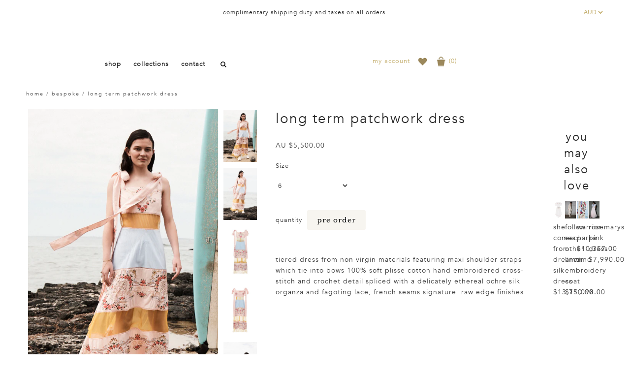

--- FILE ---
content_type: text/html; charset=utf-8
request_url: https://www.nevenka.com.au/collections/one-of-a-kind/products/cotton-cross-stitch-embroidery-spliced-dress
body_size: 23448
content:
<!DOCTYPE html>
<!--[if lt IE 7 ]><html class="ie ie6" lang="en"> <![endif]-->
<!--[if IE 7 ]><html class="ie ie7" lang="en"> <![endif]-->
<!--[if IE 8 ]><html class="ie ie8" lang="en"> <![endif]-->
<!--[if (gte IE 9)|!(IE)]><!--><html lang="en"> <!--<![endif]-->
<head>

<meta name="facebook-domain-verification" content="rqlgk3zf5ome71fkvxrp1a92mjp4v9" />
  
<meta name="google-site-verification" content="LfoRv8u6UHaoezkmOvMNbI981l_hF-4L68IfML2Ialk" />
  
<meta name="p:domain_verify" content="b9b6c9bd87f8c523a89f589cacc06ea5”/>
                                                                                           
  <meta charset="utf-8" />

  <!-- Basic Page Needs

    ================================================== -->                                       
                       
  <title>
    long term patchwork dress &ndash; nevenka
  </title>
  
	<script>
	  var iwish_template='product.pre-order';
	  var iwish_cid='';
	</script>
	<script src="//www.nevenka.com.au/cdn/shop/t/3/assets/iwishHeader.js?v=24354550780871569831457515868" type="text/javascript"></script>


  
  <meta name="description" content="tiered dress from non virgin materials featuring maxi shoulder straps which tie into bows 100% soft plisse cotton hand embroidered cross-stitch and crochet detail spliced with a delicately ethereal ochre silk organza and fagoting lace, french seams signature  raw edge finishes     " />
  
  
  <link rel="canonical" href="https://www.nevenka.com.au/products/cotton-cross-stitch-embroidery-spliced-dress" />

  

<meta property="og:type" content="product">
<meta property="og:title" content="long term patchwork dress">
<meta property="og:url" content="https://www.nevenka.com.au/products/cotton-cross-stitch-embroidery-spliced-dress">
<meta property="og:description" content="tiered dress from non virgin materials featuring maxi shoulder straps which tie into bows 100% soft plisse cotton hand embroidered cross-stitch and crochet detail spliced with a delicately ethereal ochre silk organza and fagoting lace, french seams signature  raw edge finishes 

 
 ">

<meta property="og:image" content="http://www.nevenka.com.au/cdn/shop/products/Shot_01_064_grande.jpg?v=1671621048">
<meta property="og:image:secure_url" content="https://www.nevenka.com.au/cdn/shop/products/Shot_01_064_grande.jpg?v=1671621048">

<meta property="og:image" content="http://www.nevenka.com.au/cdn/shop/products/nevenka_PF22_look01_DR8132-ctnsilk-patchwork-emb_grande.jpg?v=1671621048">
<meta property="og:image:secure_url" content="https://www.nevenka.com.au/cdn/shop/products/nevenka_PF22_look01_DR8132-ctnsilk-patchwork-emb_grande.jpg?v=1671621048">

<meta property="og:image" content="http://www.nevenka.com.au/cdn/shop/products/DR8132-ctnsilk-patchwork-emb-front_grande.jpg?v=1671621048">
<meta property="og:image:secure_url" content="https://www.nevenka.com.au/cdn/shop/products/DR8132-ctnsilk-patchwork-emb-front_grande.jpg?v=1671621048">

<meta property="og:price:amount" content="5,500.00">
<meta property="og:price:currency" content="AUD">

<meta property="og:site_name" content="nevenka">



<meta name="twitter:card" content="summary">


<meta name="twitter:site" content="@">


<meta name="twitter:title" content="long term patchwork dress">
<meta name="twitter:description" content="tiered dress from non virgin materials featuring maxi shoulder straps which tie into bows 100% soft plisse cotton hand embroidered cross-stitch and crochet detail spliced with a delicately ethereal oc">
<meta name="twitter:image" content="https://www.nevenka.com.au/cdn/shop/products/Shot_01_064_large.jpg?v=1671621048">
<meta name="twitter:image:width" content="480">
<meta name="twitter:image:height" content="480">

  
  <!-- CSS
================================================== -->

  <link href="//www.nevenka.com.au/cdn/shop/t/3/assets/stylesheet.css?v=11799641642103961141769398483" rel="stylesheet" type="text/css" media="all" />
  <link href="//www.nevenka.com.au/cdn/shop/t/3/assets/MyFontsWebfontsKit.css?v=82098100349718206341590159830" rel="stylesheet" type="text/css" media="all" />
  <link href="//www.nevenka.com.au/cdn/shop/t/3/assets/font-awesome.css?v=153272534747347864671457514911" rel="stylesheet" type="text/css" media="all" />
  <link href="//www.nevenka.com.au/cdn/shop/t/3/assets/queries.css?v=92106022716129413201769386879" rel="stylesheet" type="text/css" media="all" />
  <link href="//www.nevenka.com.au/cdn/shop/t/3/assets/custom.css?v=137456178530097894741700797388" rel="stylesheet" type="text/css" media="all" />
    
    
  
  
  

  
    
  
  
     

  
     

  
  
  <link href='//fonts.googleapis.com/css?family=Montserrat:400,700' rel='stylesheet' type='text/css'>
    

  
       

  
    
  
  
  
  
  
  
  
  
      

  
   
  
  
  
  <link href='//fonts.googleapis.com/css?family=Questrial' rel='stylesheet' type='text/css'>
     
  
  
      

  
  
  <link href='//fonts.googleapis.com/css?family=Roboto:400,500,300' rel='stylesheet' type='text/css'>
   

  
  
  <link href='//fonts.googleapis.com/css?family=Josefin+Sans:400,600,700,300' rel='stylesheet' type='text/css'>
   

  
  
  <link href='//fonts.googleapis.com/css?family=Source+Sans+Pro:400,600,300,700' rel='stylesheet' type='text/css'>
   
  <!--[if LTE IE 8]>
  <link href="//www.nevenka.com.au/cdn/shop/t/3/assets/gridlock.ie.css?v=133506513823680828761457309374" rel="stylesheet" type="text/css" media="all" />  
  <![endif]--> 
    <!--[if IE 7]>
  <link href="//www.nevenka.com.au/cdn/shop/t/3/assets/font-awesome-ie7.css?v=111952797986497000111457309373" rel="stylesheet" type="text/css" media="all" />
  <![endif]-->

  <!-- JS
================================================== -->


  <script type="text/javascript" src="//ajax.googleapis.com/ajax/libs/jquery/1.9.1/jquery.min.js"></script>

  <script src="//www.nevenka.com.au/cdn/shop/t/3/assets/theme.js?v=136721446657027837651597715800" type="text/javascript"></script> 
  <script src="//www.nevenka.com.au/cdn/shopifycloud/storefront/assets/themes_support/option_selection-b017cd28.js" type="text/javascript"></script>  
  <script src="//www.nevenka.com.au/cdn/shop/t/3/assets/handlebars.js?v=145461055731307658311457309374" type="text/javascript"></script>
  <script src="//www.nevenka.com.au/cdn/shop/t/3/assets/api.js?v=108513540937963795951457309370" type="text/javascript"></script>  
  <script src="//www.nevenka.com.au/cdn/shop/t/3/assets/jquery.fs.shifter.js?v=49917305197206640071457309377" type="text/javascript"></script>

  
  
  <!--[if lt IE 9]>
<script src="//html5shim.googlecode.com/svn/trunk/html5.js"></script>
<![endif]-->

  <meta name="viewport" content="width=device-width, initial-scale=1, maximum-scale=1">

  <!-- Favicons
================================================== -->

  <link rel="shortcut icon" href="//www.nevenka.com.au/cdn/shop/t/3/assets/favicon.png?v=91748387405708997781457379028">

  

  <script>window.performance && window.performance.mark && window.performance.mark('shopify.content_for_header.start');</script><meta id="shopify-digital-wallet" name="shopify-digital-wallet" content="/11854618/digital_wallets/dialog">
<meta name="shopify-checkout-api-token" content="eded4f43b0658383aa4da3cce16b35c7">
<meta id="in-context-paypal-metadata" data-shop-id="11854618" data-venmo-supported="false" data-environment="production" data-locale="en_US" data-paypal-v4="true" data-currency="AUD">
<link rel="alternate" type="application/json+oembed" href="https://www.nevenka.com.au/products/cotton-cross-stitch-embroidery-spliced-dress.oembed">
<script async="async" src="/checkouts/internal/preloads.js?locale=en-AU"></script>
<script id="shopify-features" type="application/json">{"accessToken":"eded4f43b0658383aa4da3cce16b35c7","betas":["rich-media-storefront-analytics"],"domain":"www.nevenka.com.au","predictiveSearch":true,"shopId":11854618,"locale":"en"}</script>
<script>var Shopify = Shopify || {};
Shopify.shop = "nevenka-international.myshopify.com";
Shopify.locale = "en";
Shopify.currency = {"active":"AUD","rate":"1.0"};
Shopify.country = "AU";
Shopify.theme = {"name":"nevenka","id":102968199,"schema_name":null,"schema_version":null,"theme_store_id":null,"role":"main"};
Shopify.theme.handle = "null";
Shopify.theme.style = {"id":null,"handle":null};
Shopify.cdnHost = "www.nevenka.com.au/cdn";
Shopify.routes = Shopify.routes || {};
Shopify.routes.root = "/";</script>
<script type="module">!function(o){(o.Shopify=o.Shopify||{}).modules=!0}(window);</script>
<script>!function(o){function n(){var o=[];function n(){o.push(Array.prototype.slice.apply(arguments))}return n.q=o,n}var t=o.Shopify=o.Shopify||{};t.loadFeatures=n(),t.autoloadFeatures=n()}(window);</script>
<script id="shop-js-analytics" type="application/json">{"pageType":"product"}</script>
<script defer="defer" async type="module" src="//www.nevenka.com.au/cdn/shopifycloud/shop-js/modules/v2/client.init-shop-cart-sync_WVOgQShq.en.esm.js"></script>
<script defer="defer" async type="module" src="//www.nevenka.com.au/cdn/shopifycloud/shop-js/modules/v2/chunk.common_C_13GLB1.esm.js"></script>
<script defer="defer" async type="module" src="//www.nevenka.com.au/cdn/shopifycloud/shop-js/modules/v2/chunk.modal_CLfMGd0m.esm.js"></script>
<script type="module">
  await import("//www.nevenka.com.au/cdn/shopifycloud/shop-js/modules/v2/client.init-shop-cart-sync_WVOgQShq.en.esm.js");
await import("//www.nevenka.com.au/cdn/shopifycloud/shop-js/modules/v2/chunk.common_C_13GLB1.esm.js");
await import("//www.nevenka.com.au/cdn/shopifycloud/shop-js/modules/v2/chunk.modal_CLfMGd0m.esm.js");

  window.Shopify.SignInWithShop?.initShopCartSync?.({"fedCMEnabled":true,"windoidEnabled":true});

</script>
<script id="__st">var __st={"a":11854618,"offset":39600,"reqid":"407ddd08-b708-482d-87a1-1376444331df-1769544327","pageurl":"www.nevenka.com.au\/collections\/one-of-a-kind\/products\/cotton-cross-stitch-embroidery-spliced-dress","u":"b84c32fefde4","p":"product","rtyp":"product","rid":7448033231104};</script>
<script>window.ShopifyPaypalV4VisibilityTracking = true;</script>
<script id="captcha-bootstrap">!function(){'use strict';const t='contact',e='account',n='new_comment',o=[[t,t],['blogs',n],['comments',n],[t,'customer']],c=[[e,'customer_login'],[e,'guest_login'],[e,'recover_customer_password'],[e,'create_customer']],r=t=>t.map((([t,e])=>`form[action*='/${t}']:not([data-nocaptcha='true']) input[name='form_type'][value='${e}']`)).join(','),a=t=>()=>t?[...document.querySelectorAll(t)].map((t=>t.form)):[];function s(){const t=[...o],e=r(t);return a(e)}const i='password',u='form_key',d=['recaptcha-v3-token','g-recaptcha-response','h-captcha-response',i],f=()=>{try{return window.sessionStorage}catch{return}},m='__shopify_v',_=t=>t.elements[u];function p(t,e,n=!1){try{const o=window.sessionStorage,c=JSON.parse(o.getItem(e)),{data:r}=function(t){const{data:e,action:n}=t;return t[m]||n?{data:e,action:n}:{data:t,action:n}}(c);for(const[e,n]of Object.entries(r))t.elements[e]&&(t.elements[e].value=n);n&&o.removeItem(e)}catch(o){console.error('form repopulation failed',{error:o})}}const l='form_type',E='cptcha';function T(t){t.dataset[E]=!0}const w=window,h=w.document,L='Shopify',v='ce_forms',y='captcha';let A=!1;((t,e)=>{const n=(g='f06e6c50-85a8-45c8-87d0-21a2b65856fe',I='https://cdn.shopify.com/shopifycloud/storefront-forms-hcaptcha/ce_storefront_forms_captcha_hcaptcha.v1.5.2.iife.js',D={infoText:'Protected by hCaptcha',privacyText:'Privacy',termsText:'Terms'},(t,e,n)=>{const o=w[L][v],c=o.bindForm;if(c)return c(t,g,e,D).then(n);var r;o.q.push([[t,g,e,D],n]),r=I,A||(h.body.append(Object.assign(h.createElement('script'),{id:'captcha-provider',async:!0,src:r})),A=!0)});var g,I,D;w[L]=w[L]||{},w[L][v]=w[L][v]||{},w[L][v].q=[],w[L][y]=w[L][y]||{},w[L][y].protect=function(t,e){n(t,void 0,e),T(t)},Object.freeze(w[L][y]),function(t,e,n,w,h,L){const[v,y,A,g]=function(t,e,n){const i=e?o:[],u=t?c:[],d=[...i,...u],f=r(d),m=r(i),_=r(d.filter((([t,e])=>n.includes(e))));return[a(f),a(m),a(_),s()]}(w,h,L),I=t=>{const e=t.target;return e instanceof HTMLFormElement?e:e&&e.form},D=t=>v().includes(t);t.addEventListener('submit',(t=>{const e=I(t);if(!e)return;const n=D(e)&&!e.dataset.hcaptchaBound&&!e.dataset.recaptchaBound,o=_(e),c=g().includes(e)&&(!o||!o.value);(n||c)&&t.preventDefault(),c&&!n&&(function(t){try{if(!f())return;!function(t){const e=f();if(!e)return;const n=_(t);if(!n)return;const o=n.value;o&&e.removeItem(o)}(t);const e=Array.from(Array(32),(()=>Math.random().toString(36)[2])).join('');!function(t,e){_(t)||t.append(Object.assign(document.createElement('input'),{type:'hidden',name:u})),t.elements[u].value=e}(t,e),function(t,e){const n=f();if(!n)return;const o=[...t.querySelectorAll(`input[type='${i}']`)].map((({name:t})=>t)),c=[...d,...o],r={};for(const[a,s]of new FormData(t).entries())c.includes(a)||(r[a]=s);n.setItem(e,JSON.stringify({[m]:1,action:t.action,data:r}))}(t,e)}catch(e){console.error('failed to persist form',e)}}(e),e.submit())}));const S=(t,e)=>{t&&!t.dataset[E]&&(n(t,e.some((e=>e===t))),T(t))};for(const o of['focusin','change'])t.addEventListener(o,(t=>{const e=I(t);D(e)&&S(e,y())}));const B=e.get('form_key'),M=e.get(l),P=B&&M;t.addEventListener('DOMContentLoaded',(()=>{const t=y();if(P)for(const e of t)e.elements[l].value===M&&p(e,B);[...new Set([...A(),...v().filter((t=>'true'===t.dataset.shopifyCaptcha))])].forEach((e=>S(e,t)))}))}(h,new URLSearchParams(w.location.search),n,t,e,['guest_login'])})(!0,!0)}();</script>
<script integrity="sha256-4kQ18oKyAcykRKYeNunJcIwy7WH5gtpwJnB7kiuLZ1E=" data-source-attribution="shopify.loadfeatures" defer="defer" src="//www.nevenka.com.au/cdn/shopifycloud/storefront/assets/storefront/load_feature-a0a9edcb.js" crossorigin="anonymous"></script>
<script data-source-attribution="shopify.dynamic_checkout.dynamic.init">var Shopify=Shopify||{};Shopify.PaymentButton=Shopify.PaymentButton||{isStorefrontPortableWallets:!0,init:function(){window.Shopify.PaymentButton.init=function(){};var t=document.createElement("script");t.src="https://www.nevenka.com.au/cdn/shopifycloud/portable-wallets/latest/portable-wallets.en.js",t.type="module",document.head.appendChild(t)}};
</script>
<script data-source-attribution="shopify.dynamic_checkout.buyer_consent">
  function portableWalletsHideBuyerConsent(e){var t=document.getElementById("shopify-buyer-consent"),n=document.getElementById("shopify-subscription-policy-button");t&&n&&(t.classList.add("hidden"),t.setAttribute("aria-hidden","true"),n.removeEventListener("click",e))}function portableWalletsShowBuyerConsent(e){var t=document.getElementById("shopify-buyer-consent"),n=document.getElementById("shopify-subscription-policy-button");t&&n&&(t.classList.remove("hidden"),t.removeAttribute("aria-hidden"),n.addEventListener("click",e))}window.Shopify?.PaymentButton&&(window.Shopify.PaymentButton.hideBuyerConsent=portableWalletsHideBuyerConsent,window.Shopify.PaymentButton.showBuyerConsent=portableWalletsShowBuyerConsent);
</script>
<script data-source-attribution="shopify.dynamic_checkout.cart.bootstrap">document.addEventListener("DOMContentLoaded",(function(){function t(){return document.querySelector("shopify-accelerated-checkout-cart, shopify-accelerated-checkout")}if(t())Shopify.PaymentButton.init();else{new MutationObserver((function(e,n){t()&&(Shopify.PaymentButton.init(),n.disconnect())})).observe(document.body,{childList:!0,subtree:!0})}}));
</script>
<link id="shopify-accelerated-checkout-styles" rel="stylesheet" media="screen" href="https://www.nevenka.com.au/cdn/shopifycloud/portable-wallets/latest/accelerated-checkout-backwards-compat.css" crossorigin="anonymous">
<style id="shopify-accelerated-checkout-cart">
        #shopify-buyer-consent {
  margin-top: 1em;
  display: inline-block;
  width: 100%;
}

#shopify-buyer-consent.hidden {
  display: none;
}

#shopify-subscription-policy-button {
  background: none;
  border: none;
  padding: 0;
  text-decoration: underline;
  font-size: inherit;
  cursor: pointer;
}

#shopify-subscription-policy-button::before {
  box-shadow: none;
}

      </style>

<script>window.performance && window.performance.mark && window.performance.mark('shopify.content_for_header.end');</script>


  <script type="text/javascript">

    $(window).load(function() {  
      $('.prod-container').matchHeight();

    });
  </script>   

  <!-- BEGIN SHOPIFY GALLERY -->
  <script src="//www.nevenka.com.au/cdn/shop/t/3/assets/masonry.js?v=109323621299823546881467010196"></script>
  <script src="//www.nevenka.com.au/cdn/shop/t/3/assets/shopifygallery.js?v=171506249399204658591467010190"></script>
  <link href="//www.nevenka.com.au/cdn/shop/t/3/assets/shopifygallery.css?v=19379140826058565731736925986" rel="stylesheet" type="text/css" media="all" />
  <!-- END SHOPIFY GALLERY -->
  
<!-- BEGIN app block: shopify://apps/klaviyo-email-marketing-sms/blocks/klaviyo-onsite-embed/2632fe16-c075-4321-a88b-50b567f42507 -->












  <script async src="https://static.klaviyo.com/onsite/js/YkMeQR/klaviyo.js?company_id=YkMeQR"></script>
  <script>!function(){if(!window.klaviyo){window._klOnsite=window._klOnsite||[];try{window.klaviyo=new Proxy({},{get:function(n,i){return"push"===i?function(){var n;(n=window._klOnsite).push.apply(n,arguments)}:function(){for(var n=arguments.length,o=new Array(n),w=0;w<n;w++)o[w]=arguments[w];var t="function"==typeof o[o.length-1]?o.pop():void 0,e=new Promise((function(n){window._klOnsite.push([i].concat(o,[function(i){t&&t(i),n(i)}]))}));return e}}})}catch(n){window.klaviyo=window.klaviyo||[],window.klaviyo.push=function(){var n;(n=window._klOnsite).push.apply(n,arguments)}}}}();</script>

  
    <script id="viewed_product">
      if (item == null) {
        var _learnq = _learnq || [];

        var MetafieldReviews = null
        var MetafieldYotpoRating = null
        var MetafieldYotpoCount = null
        var MetafieldLooxRating = null
        var MetafieldLooxCount = null
        var okendoProduct = null
        var okendoProductReviewCount = null
        var okendoProductReviewAverageValue = null
        try {
          // The following fields are used for Customer Hub recently viewed in order to add reviews.
          // This information is not part of __kla_viewed. Instead, it is part of __kla_viewed_reviewed_items
          MetafieldReviews = {};
          MetafieldYotpoRating = null
          MetafieldYotpoCount = null
          MetafieldLooxRating = null
          MetafieldLooxCount = null

          okendoProduct = null
          // If the okendo metafield is not legacy, it will error, which then requires the new json formatted data
          if (okendoProduct && 'error' in okendoProduct) {
            okendoProduct = null
          }
          okendoProductReviewCount = okendoProduct ? okendoProduct.reviewCount : null
          okendoProductReviewAverageValue = okendoProduct ? okendoProduct.reviewAverageValue : null
        } catch (error) {
          console.error('Error in Klaviyo onsite reviews tracking:', error);
        }

        var item = {
          Name: "long term patchwork dress",
          ProductID: 7448033231104,
          Categories: ["bespoke","dresses","everything","occasion","We Love"],
          ImageURL: "https://www.nevenka.com.au/cdn/shop/products/Shot_01_064_grande.jpg?v=1671621048",
          URL: "https://www.nevenka.com.au/products/cotton-cross-stitch-embroidery-spliced-dress",
          Brand: "nevenka",
          Price: "$5,500.00",
          Value: "5,500.00",
          CompareAtPrice: "$0.00"
        };
        _learnq.push(['track', 'Viewed Product', item]);
        _learnq.push(['trackViewedItem', {
          Title: item.Name,
          ItemId: item.ProductID,
          Categories: item.Categories,
          ImageUrl: item.ImageURL,
          Url: item.URL,
          Metadata: {
            Brand: item.Brand,
            Price: item.Price,
            Value: item.Value,
            CompareAtPrice: item.CompareAtPrice
          },
          metafields:{
            reviews: MetafieldReviews,
            yotpo:{
              rating: MetafieldYotpoRating,
              count: MetafieldYotpoCount,
            },
            loox:{
              rating: MetafieldLooxRating,
              count: MetafieldLooxCount,
            },
            okendo: {
              rating: okendoProductReviewAverageValue,
              count: okendoProductReviewCount,
            }
          }
        }]);
      }
    </script>
  




  <script>
    window.klaviyoReviewsProductDesignMode = false
  </script>







<!-- END app block --><link href="https://monorail-edge.shopifysvc.com" rel="dns-prefetch">
<script>(function(){if ("sendBeacon" in navigator && "performance" in window) {try {var session_token_from_headers = performance.getEntriesByType('navigation')[0].serverTiming.find(x => x.name == '_s').description;} catch {var session_token_from_headers = undefined;}var session_cookie_matches = document.cookie.match(/_shopify_s=([^;]*)/);var session_token_from_cookie = session_cookie_matches && session_cookie_matches.length === 2 ? session_cookie_matches[1] : "";var session_token = session_token_from_headers || session_token_from_cookie || "";function handle_abandonment_event(e) {var entries = performance.getEntries().filter(function(entry) {return /monorail-edge.shopifysvc.com/.test(entry.name);});if (!window.abandonment_tracked && entries.length === 0) {window.abandonment_tracked = true;var currentMs = Date.now();var navigation_start = performance.timing.navigationStart;var payload = {shop_id: 11854618,url: window.location.href,navigation_start,duration: currentMs - navigation_start,session_token,page_type: "product"};window.navigator.sendBeacon("https://monorail-edge.shopifysvc.com/v1/produce", JSON.stringify({schema_id: "online_store_buyer_site_abandonment/1.1",payload: payload,metadata: {event_created_at_ms: currentMs,event_sent_at_ms: currentMs}}));}}window.addEventListener('pagehide', handle_abandonment_event);}}());</script>
<script id="web-pixels-manager-setup">(function e(e,d,r,n,o){if(void 0===o&&(o={}),!Boolean(null===(a=null===(i=window.Shopify)||void 0===i?void 0:i.analytics)||void 0===a?void 0:a.replayQueue)){var i,a;window.Shopify=window.Shopify||{};var t=window.Shopify;t.analytics=t.analytics||{};var s=t.analytics;s.replayQueue=[],s.publish=function(e,d,r){return s.replayQueue.push([e,d,r]),!0};try{self.performance.mark("wpm:start")}catch(e){}var l=function(){var e={modern:/Edge?\/(1{2}[4-9]|1[2-9]\d|[2-9]\d{2}|\d{4,})\.\d+(\.\d+|)|Firefox\/(1{2}[4-9]|1[2-9]\d|[2-9]\d{2}|\d{4,})\.\d+(\.\d+|)|Chrom(ium|e)\/(9{2}|\d{3,})\.\d+(\.\d+|)|(Maci|X1{2}).+ Version\/(15\.\d+|(1[6-9]|[2-9]\d|\d{3,})\.\d+)([,.]\d+|)( \(\w+\)|)( Mobile\/\w+|) Safari\/|Chrome.+OPR\/(9{2}|\d{3,})\.\d+\.\d+|(CPU[ +]OS|iPhone[ +]OS|CPU[ +]iPhone|CPU IPhone OS|CPU iPad OS)[ +]+(15[._]\d+|(1[6-9]|[2-9]\d|\d{3,})[._]\d+)([._]\d+|)|Android:?[ /-](13[3-9]|1[4-9]\d|[2-9]\d{2}|\d{4,})(\.\d+|)(\.\d+|)|Android.+Firefox\/(13[5-9]|1[4-9]\d|[2-9]\d{2}|\d{4,})\.\d+(\.\d+|)|Android.+Chrom(ium|e)\/(13[3-9]|1[4-9]\d|[2-9]\d{2}|\d{4,})\.\d+(\.\d+|)|SamsungBrowser\/([2-9]\d|\d{3,})\.\d+/,legacy:/Edge?\/(1[6-9]|[2-9]\d|\d{3,})\.\d+(\.\d+|)|Firefox\/(5[4-9]|[6-9]\d|\d{3,})\.\d+(\.\d+|)|Chrom(ium|e)\/(5[1-9]|[6-9]\d|\d{3,})\.\d+(\.\d+|)([\d.]+$|.*Safari\/(?![\d.]+ Edge\/[\d.]+$))|(Maci|X1{2}).+ Version\/(10\.\d+|(1[1-9]|[2-9]\d|\d{3,})\.\d+)([,.]\d+|)( \(\w+\)|)( Mobile\/\w+|) Safari\/|Chrome.+OPR\/(3[89]|[4-9]\d|\d{3,})\.\d+\.\d+|(CPU[ +]OS|iPhone[ +]OS|CPU[ +]iPhone|CPU IPhone OS|CPU iPad OS)[ +]+(10[._]\d+|(1[1-9]|[2-9]\d|\d{3,})[._]\d+)([._]\d+|)|Android:?[ /-](13[3-9]|1[4-9]\d|[2-9]\d{2}|\d{4,})(\.\d+|)(\.\d+|)|Mobile Safari.+OPR\/([89]\d|\d{3,})\.\d+\.\d+|Android.+Firefox\/(13[5-9]|1[4-9]\d|[2-9]\d{2}|\d{4,})\.\d+(\.\d+|)|Android.+Chrom(ium|e)\/(13[3-9]|1[4-9]\d|[2-9]\d{2}|\d{4,})\.\d+(\.\d+|)|Android.+(UC? ?Browser|UCWEB|U3)[ /]?(15\.([5-9]|\d{2,})|(1[6-9]|[2-9]\d|\d{3,})\.\d+)\.\d+|SamsungBrowser\/(5\.\d+|([6-9]|\d{2,})\.\d+)|Android.+MQ{2}Browser\/(14(\.(9|\d{2,})|)|(1[5-9]|[2-9]\d|\d{3,})(\.\d+|))(\.\d+|)|K[Aa][Ii]OS\/(3\.\d+|([4-9]|\d{2,})\.\d+)(\.\d+|)/},d=e.modern,r=e.legacy,n=navigator.userAgent;return n.match(d)?"modern":n.match(r)?"legacy":"unknown"}(),u="modern"===l?"modern":"legacy",c=(null!=n?n:{modern:"",legacy:""})[u],f=function(e){return[e.baseUrl,"/wpm","/b",e.hashVersion,"modern"===e.buildTarget?"m":"l",".js"].join("")}({baseUrl:d,hashVersion:r,buildTarget:u}),m=function(e){var d=e.version,r=e.bundleTarget,n=e.surface,o=e.pageUrl,i=e.monorailEndpoint;return{emit:function(e){var a=e.status,t=e.errorMsg,s=(new Date).getTime(),l=JSON.stringify({metadata:{event_sent_at_ms:s},events:[{schema_id:"web_pixels_manager_load/3.1",payload:{version:d,bundle_target:r,page_url:o,status:a,surface:n,error_msg:t},metadata:{event_created_at_ms:s}}]});if(!i)return console&&console.warn&&console.warn("[Web Pixels Manager] No Monorail endpoint provided, skipping logging."),!1;try{return self.navigator.sendBeacon.bind(self.navigator)(i,l)}catch(e){}var u=new XMLHttpRequest;try{return u.open("POST",i,!0),u.setRequestHeader("Content-Type","text/plain"),u.send(l),!0}catch(e){return console&&console.warn&&console.warn("[Web Pixels Manager] Got an unhandled error while logging to Monorail."),!1}}}}({version:r,bundleTarget:l,surface:e.surface,pageUrl:self.location.href,monorailEndpoint:e.monorailEndpoint});try{o.browserTarget=l,function(e){var d=e.src,r=e.async,n=void 0===r||r,o=e.onload,i=e.onerror,a=e.sri,t=e.scriptDataAttributes,s=void 0===t?{}:t,l=document.createElement("script"),u=document.querySelector("head"),c=document.querySelector("body");if(l.async=n,l.src=d,a&&(l.integrity=a,l.crossOrigin="anonymous"),s)for(var f in s)if(Object.prototype.hasOwnProperty.call(s,f))try{l.dataset[f]=s[f]}catch(e){}if(o&&l.addEventListener("load",o),i&&l.addEventListener("error",i),u)u.appendChild(l);else{if(!c)throw new Error("Did not find a head or body element to append the script");c.appendChild(l)}}({src:f,async:!0,onload:function(){if(!function(){var e,d;return Boolean(null===(d=null===(e=window.Shopify)||void 0===e?void 0:e.analytics)||void 0===d?void 0:d.initialized)}()){var d=window.webPixelsManager.init(e)||void 0;if(d){var r=window.Shopify.analytics;r.replayQueue.forEach((function(e){var r=e[0],n=e[1],o=e[2];d.publishCustomEvent(r,n,o)})),r.replayQueue=[],r.publish=d.publishCustomEvent,r.visitor=d.visitor,r.initialized=!0}}},onerror:function(){return m.emit({status:"failed",errorMsg:"".concat(f," has failed to load")})},sri:function(e){var d=/^sha384-[A-Za-z0-9+/=]+$/;return"string"==typeof e&&d.test(e)}(c)?c:"",scriptDataAttributes:o}),m.emit({status:"loading"})}catch(e){m.emit({status:"failed",errorMsg:(null==e?void 0:e.message)||"Unknown error"})}}})({shopId: 11854618,storefrontBaseUrl: "https://www.nevenka.com.au",extensionsBaseUrl: "https://extensions.shopifycdn.com/cdn/shopifycloud/web-pixels-manager",monorailEndpoint: "https://monorail-edge.shopifysvc.com/unstable/produce_batch",surface: "storefront-renderer",enabledBetaFlags: ["2dca8a86"],webPixelsConfigList: [{"id":"199328000","configuration":"{\"pixel_id\":\"145239234040137\",\"pixel_type\":\"facebook_pixel\",\"metaapp_system_user_token\":\"-\"}","eventPayloadVersion":"v1","runtimeContext":"OPEN","scriptVersion":"ca16bc87fe92b6042fbaa3acc2fbdaa6","type":"APP","apiClientId":2329312,"privacyPurposes":["ANALYTICS","MARKETING","SALE_OF_DATA"],"dataSharingAdjustments":{"protectedCustomerApprovalScopes":["read_customer_address","read_customer_email","read_customer_name","read_customer_personal_data","read_customer_phone"]}},{"id":"62423296","eventPayloadVersion":"v1","runtimeContext":"LAX","scriptVersion":"1","type":"CUSTOM","privacyPurposes":["MARKETING"],"name":"Meta pixel (migrated)"},{"id":"77660416","eventPayloadVersion":"v1","runtimeContext":"LAX","scriptVersion":"1","type":"CUSTOM","privacyPurposes":["ANALYTICS"],"name":"Google Analytics tag (migrated)"},{"id":"shopify-app-pixel","configuration":"{}","eventPayloadVersion":"v1","runtimeContext":"STRICT","scriptVersion":"0450","apiClientId":"shopify-pixel","type":"APP","privacyPurposes":["ANALYTICS","MARKETING"]},{"id":"shopify-custom-pixel","eventPayloadVersion":"v1","runtimeContext":"LAX","scriptVersion":"0450","apiClientId":"shopify-pixel","type":"CUSTOM","privacyPurposes":["ANALYTICS","MARKETING"]}],isMerchantRequest: false,initData: {"shop":{"name":"nevenka","paymentSettings":{"currencyCode":"AUD"},"myshopifyDomain":"nevenka-international.myshopify.com","countryCode":"AU","storefrontUrl":"https:\/\/www.nevenka.com.au"},"customer":null,"cart":null,"checkout":null,"productVariants":[{"price":{"amount":5500.0,"currencyCode":"AUD"},"product":{"title":"long term patchwork dress","vendor":"nevenka","id":"7448033231104","untranslatedTitle":"long term patchwork dress","url":"\/products\/cotton-cross-stitch-embroidery-spliced-dress","type":"dress"},"id":"42047461425408","image":{"src":"\/\/www.nevenka.com.au\/cdn\/shop\/products\/Shot_01_064.jpg?v=1671621048"},"sku":"DR8132-ctnsilk-patchwork-emb","title":"6","untranslatedTitle":"6"},{"price":{"amount":5500.0,"currencyCode":"AUD"},"product":{"title":"long term patchwork dress","vendor":"nevenka","id":"7448033231104","untranslatedTitle":"long term patchwork dress","url":"\/products\/cotton-cross-stitch-embroidery-spliced-dress","type":"dress"},"id":"42047461458176","image":{"src":"\/\/www.nevenka.com.au\/cdn\/shop\/products\/Shot_01_064.jpg?v=1671621048"},"sku":"DR8132-ctnsilk-patchwork-emb","title":"8","untranslatedTitle":"8"},{"price":{"amount":5500.0,"currencyCode":"AUD"},"product":{"title":"long term patchwork dress","vendor":"nevenka","id":"7448033231104","untranslatedTitle":"long term patchwork dress","url":"\/products\/cotton-cross-stitch-embroidery-spliced-dress","type":"dress"},"id":"42047461490944","image":{"src":"\/\/www.nevenka.com.au\/cdn\/shop\/products\/Shot_01_064.jpg?v=1671621048"},"sku":"DR8132-ctnsilk-patchwork-emb","title":"10","untranslatedTitle":"10"},{"price":{"amount":5500.0,"currencyCode":"AUD"},"product":{"title":"long term patchwork dress","vendor":"nevenka","id":"7448033231104","untranslatedTitle":"long term patchwork dress","url":"\/products\/cotton-cross-stitch-embroidery-spliced-dress","type":"dress"},"id":"42047461523712","image":{"src":"\/\/www.nevenka.com.au\/cdn\/shop\/products\/Shot_01_064.jpg?v=1671621048"},"sku":"DR8132-ctnsilk-patchwork-emb","title":"12","untranslatedTitle":"12"},{"price":{"amount":5500.0,"currencyCode":"AUD"},"product":{"title":"long term patchwork dress","vendor":"nevenka","id":"7448033231104","untranslatedTitle":"long term patchwork dress","url":"\/products\/cotton-cross-stitch-embroidery-spliced-dress","type":"dress"},"id":"42047461556480","image":{"src":"\/\/www.nevenka.com.au\/cdn\/shop\/products\/Shot_01_064.jpg?v=1671621048"},"sku":"DR8132-ctnsilk-patchwork-emb","title":"14","untranslatedTitle":"14"}],"purchasingCompany":null},},"https://www.nevenka.com.au/cdn","fcfee988w5aeb613cpc8e4bc33m6693e112",{"modern":"","legacy":""},{"shopId":"11854618","storefrontBaseUrl":"https:\/\/www.nevenka.com.au","extensionBaseUrl":"https:\/\/extensions.shopifycdn.com\/cdn\/shopifycloud\/web-pixels-manager","surface":"storefront-renderer","enabledBetaFlags":"[\"2dca8a86\"]","isMerchantRequest":"false","hashVersion":"fcfee988w5aeb613cpc8e4bc33m6693e112","publish":"custom","events":"[[\"page_viewed\",{}],[\"product_viewed\",{\"productVariant\":{\"price\":{\"amount\":5500.0,\"currencyCode\":\"AUD\"},\"product\":{\"title\":\"long term patchwork dress\",\"vendor\":\"nevenka\",\"id\":\"7448033231104\",\"untranslatedTitle\":\"long term patchwork dress\",\"url\":\"\/products\/cotton-cross-stitch-embroidery-spliced-dress\",\"type\":\"dress\"},\"id\":\"42047461425408\",\"image\":{\"src\":\"\/\/www.nevenka.com.au\/cdn\/shop\/products\/Shot_01_064.jpg?v=1671621048\"},\"sku\":\"DR8132-ctnsilk-patchwork-emb\",\"title\":\"6\",\"untranslatedTitle\":\"6\"}}]]"});</script><script>
  window.ShopifyAnalytics = window.ShopifyAnalytics || {};
  window.ShopifyAnalytics.meta = window.ShopifyAnalytics.meta || {};
  window.ShopifyAnalytics.meta.currency = 'AUD';
  var meta = {"product":{"id":7448033231104,"gid":"gid:\/\/shopify\/Product\/7448033231104","vendor":"nevenka","type":"dress","handle":"cotton-cross-stitch-embroidery-spliced-dress","variants":[{"id":42047461425408,"price":550000,"name":"long term patchwork dress - 6","public_title":"6","sku":"DR8132-ctnsilk-patchwork-emb"},{"id":42047461458176,"price":550000,"name":"long term patchwork dress - 8","public_title":"8","sku":"DR8132-ctnsilk-patchwork-emb"},{"id":42047461490944,"price":550000,"name":"long term patchwork dress - 10","public_title":"10","sku":"DR8132-ctnsilk-patchwork-emb"},{"id":42047461523712,"price":550000,"name":"long term patchwork dress - 12","public_title":"12","sku":"DR8132-ctnsilk-patchwork-emb"},{"id":42047461556480,"price":550000,"name":"long term patchwork dress - 14","public_title":"14","sku":"DR8132-ctnsilk-patchwork-emb"}],"remote":false},"page":{"pageType":"product","resourceType":"product","resourceId":7448033231104,"requestId":"407ddd08-b708-482d-87a1-1376444331df-1769544327"}};
  for (var attr in meta) {
    window.ShopifyAnalytics.meta[attr] = meta[attr];
  }
</script>
<script class="analytics">
  (function () {
    var customDocumentWrite = function(content) {
      var jquery = null;

      if (window.jQuery) {
        jquery = window.jQuery;
      } else if (window.Checkout && window.Checkout.$) {
        jquery = window.Checkout.$;
      }

      if (jquery) {
        jquery('body').append(content);
      }
    };

    var hasLoggedConversion = function(token) {
      if (token) {
        return document.cookie.indexOf('loggedConversion=' + token) !== -1;
      }
      return false;
    }

    var setCookieIfConversion = function(token) {
      if (token) {
        var twoMonthsFromNow = new Date(Date.now());
        twoMonthsFromNow.setMonth(twoMonthsFromNow.getMonth() + 2);

        document.cookie = 'loggedConversion=' + token + '; expires=' + twoMonthsFromNow;
      }
    }

    var trekkie = window.ShopifyAnalytics.lib = window.trekkie = window.trekkie || [];
    if (trekkie.integrations) {
      return;
    }
    trekkie.methods = [
      'identify',
      'page',
      'ready',
      'track',
      'trackForm',
      'trackLink'
    ];
    trekkie.factory = function(method) {
      return function() {
        var args = Array.prototype.slice.call(arguments);
        args.unshift(method);
        trekkie.push(args);
        return trekkie;
      };
    };
    for (var i = 0; i < trekkie.methods.length; i++) {
      var key = trekkie.methods[i];
      trekkie[key] = trekkie.factory(key);
    }
    trekkie.load = function(config) {
      trekkie.config = config || {};
      trekkie.config.initialDocumentCookie = document.cookie;
      var first = document.getElementsByTagName('script')[0];
      var script = document.createElement('script');
      script.type = 'text/javascript';
      script.onerror = function(e) {
        var scriptFallback = document.createElement('script');
        scriptFallback.type = 'text/javascript';
        scriptFallback.onerror = function(error) {
                var Monorail = {
      produce: function produce(monorailDomain, schemaId, payload) {
        var currentMs = new Date().getTime();
        var event = {
          schema_id: schemaId,
          payload: payload,
          metadata: {
            event_created_at_ms: currentMs,
            event_sent_at_ms: currentMs
          }
        };
        return Monorail.sendRequest("https://" + monorailDomain + "/v1/produce", JSON.stringify(event));
      },
      sendRequest: function sendRequest(endpointUrl, payload) {
        // Try the sendBeacon API
        if (window && window.navigator && typeof window.navigator.sendBeacon === 'function' && typeof window.Blob === 'function' && !Monorail.isIos12()) {
          var blobData = new window.Blob([payload], {
            type: 'text/plain'
          });

          if (window.navigator.sendBeacon(endpointUrl, blobData)) {
            return true;
          } // sendBeacon was not successful

        } // XHR beacon

        var xhr = new XMLHttpRequest();

        try {
          xhr.open('POST', endpointUrl);
          xhr.setRequestHeader('Content-Type', 'text/plain');
          xhr.send(payload);
        } catch (e) {
          console.log(e);
        }

        return false;
      },
      isIos12: function isIos12() {
        return window.navigator.userAgent.lastIndexOf('iPhone; CPU iPhone OS 12_') !== -1 || window.navigator.userAgent.lastIndexOf('iPad; CPU OS 12_') !== -1;
      }
    };
    Monorail.produce('monorail-edge.shopifysvc.com',
      'trekkie_storefront_load_errors/1.1',
      {shop_id: 11854618,
      theme_id: 102968199,
      app_name: "storefront",
      context_url: window.location.href,
      source_url: "//www.nevenka.com.au/cdn/s/trekkie.storefront.a804e9514e4efded663580eddd6991fcc12b5451.min.js"});

        };
        scriptFallback.async = true;
        scriptFallback.src = '//www.nevenka.com.au/cdn/s/trekkie.storefront.a804e9514e4efded663580eddd6991fcc12b5451.min.js';
        first.parentNode.insertBefore(scriptFallback, first);
      };
      script.async = true;
      script.src = '//www.nevenka.com.au/cdn/s/trekkie.storefront.a804e9514e4efded663580eddd6991fcc12b5451.min.js';
      first.parentNode.insertBefore(script, first);
    };
    trekkie.load(
      {"Trekkie":{"appName":"storefront","development":false,"defaultAttributes":{"shopId":11854618,"isMerchantRequest":null,"themeId":102968199,"themeCityHash":"10981828662222705183","contentLanguage":"en","currency":"AUD","eventMetadataId":"a458ce44-5feb-487e-80a0-4d348c367555"},"isServerSideCookieWritingEnabled":true,"monorailRegion":"shop_domain","enabledBetaFlags":["65f19447"]},"Session Attribution":{},"S2S":{"facebookCapiEnabled":true,"source":"trekkie-storefront-renderer","apiClientId":580111}}
    );

    var loaded = false;
    trekkie.ready(function() {
      if (loaded) return;
      loaded = true;

      window.ShopifyAnalytics.lib = window.trekkie;

      var originalDocumentWrite = document.write;
      document.write = customDocumentWrite;
      try { window.ShopifyAnalytics.merchantGoogleAnalytics.call(this); } catch(error) {};
      document.write = originalDocumentWrite;

      window.ShopifyAnalytics.lib.page(null,{"pageType":"product","resourceType":"product","resourceId":7448033231104,"requestId":"407ddd08-b708-482d-87a1-1376444331df-1769544327","shopifyEmitted":true});

      var match = window.location.pathname.match(/checkouts\/(.+)\/(thank_you|post_purchase)/)
      var token = match? match[1]: undefined;
      if (!hasLoggedConversion(token)) {
        setCookieIfConversion(token);
        window.ShopifyAnalytics.lib.track("Viewed Product",{"currency":"AUD","variantId":42047461425408,"productId":7448033231104,"productGid":"gid:\/\/shopify\/Product\/7448033231104","name":"long term patchwork dress - 6","price":"5500.00","sku":"DR8132-ctnsilk-patchwork-emb","brand":"nevenka","variant":"6","category":"dress","nonInteraction":true,"remote":false},undefined,undefined,{"shopifyEmitted":true});
      window.ShopifyAnalytics.lib.track("monorail:\/\/trekkie_storefront_viewed_product\/1.1",{"currency":"AUD","variantId":42047461425408,"productId":7448033231104,"productGid":"gid:\/\/shopify\/Product\/7448033231104","name":"long term patchwork dress - 6","price":"5500.00","sku":"DR8132-ctnsilk-patchwork-emb","brand":"nevenka","variant":"6","category":"dress","nonInteraction":true,"remote":false,"referer":"https:\/\/www.nevenka.com.au\/collections\/one-of-a-kind\/products\/cotton-cross-stitch-embroidery-spliced-dress"});
      }
    });


        var eventsListenerScript = document.createElement('script');
        eventsListenerScript.async = true;
        eventsListenerScript.src = "//www.nevenka.com.au/cdn/shopifycloud/storefront/assets/shop_events_listener-3da45d37.js";
        document.getElementsByTagName('head')[0].appendChild(eventsListenerScript);

})();</script>
  <script>
  if (!window.ga || (window.ga && typeof window.ga !== 'function')) {
    window.ga = function ga() {
      (window.ga.q = window.ga.q || []).push(arguments);
      if (window.Shopify && window.Shopify.analytics && typeof window.Shopify.analytics.publish === 'function') {
        window.Shopify.analytics.publish("ga_stub_called", {}, {sendTo: "google_osp_migration"});
      }
      console.error("Shopify's Google Analytics stub called with:", Array.from(arguments), "\nSee https://help.shopify.com/manual/promoting-marketing/pixels/pixel-migration#google for more information.");
    };
    if (window.Shopify && window.Shopify.analytics && typeof window.Shopify.analytics.publish === 'function') {
      window.Shopify.analytics.publish("ga_stub_initialized", {}, {sendTo: "google_osp_migration"});
    }
  }
</script>
<script
  defer
  src="https://www.nevenka.com.au/cdn/shopifycloud/perf-kit/shopify-perf-kit-3.0.4.min.js"
  data-application="storefront-renderer"
  data-shop-id="11854618"
  data-render-region="gcp-us-east1"
  data-page-type="product"
  data-theme-instance-id="102968199"
  data-theme-name=""
  data-theme-version=""
  data-monorail-region="shop_domain"
  data-resource-timing-sampling-rate="10"
  data-shs="true"
  data-shs-beacon="true"
  data-shs-export-with-fetch="true"
  data-shs-logs-sample-rate="1"
  data-shs-beacon-endpoint="https://www.nevenka.com.au/api/collect"
></script>
</head>
                                                     
                                                     <!-- Hotjar Tracking Code for https://www.nevenka.com.au/ -->
<script>
    (function(h,o,t,j,a,r){
        h.hj=h.hj||function(){(h.hj.q=h.hj.q||[]).push(arguments)};
        h._hjSettings={hjid:2235986,hjsv:6};
        a=o.getElementsByTagName('head')[0];
        r=o.createElement('script');r.async=1;
        r.src=t+h._hjSettings.hjid+j+h._hjSettings.hjsv;
        a.appendChild(r);
    })(window,document,'https://static.hotjar.com/c/hotjar-','.js?sv=');
</script>

<body class="gridlock shifter product.pre-order">

  <div id="mobile-only">
    <div class="row">
      <ul id="mobile-menu" class="mobile-3">
        <li class="shifter-handle"></li>
        <li class="i5-none"><a href="/"><i class="fa fa-home"></i></a></li>
        
        <li>
                             
          <a href="/account/login"><i class="fa fa-user"></i></a>
          
        </li>
        
         <li>
              	
	<a class="iWishView" href="#" data-customer-id="0"> <img src="//www.nevenka.com.au/cdn/shop/t/3/assets/top-heart.png?v=175407349459353841471457530687" style="
    vertical-align: middle;" /></a>


            </li>
        
        <li class="curr"><select id="currencies" name="currencies">
  
  
  <option value="AUD" selected="selected">AUD</option>
  
    
    <option value="USD">USD</option>
    
  
    
    <option value="GBP">GBP</option>
    
  
    
  
    
    <option value="SGD">SGD</option>
    
  
    
    <option value="EUR">EUR</option>
    
  
    
    <option value="CAD">CAD</option>
    
  
</select></li>
                
        <li><a href="/cart"><img src="//www.nevenka.com.au/cdn/shop/t/3/assets/top-cart-2.png?v=69449983417704848691458211035" style="vertical-align:middle;" /> <span class="item_count">0</span></a></li>
        
      </ul>
    </div>
  </div>

  <div class="shifter-page"> 
    
	 
    <div class="page-wrap">
      <header>
        <div id="top-bar">
          <div class="row">
            <div class="desktop-4 tablet-1 mobile-half">
              &nbsp;
              <!--<form action="/search" method="get">
                <input type="text" name="q" id="q" placeholder="search" />
              </form> -->          
            </div>



            <div class="desktop-5 tablet-4 mobile-half">
              <span class="top-msg">complimentary shipping duty and taxes on all orders</span>
            </div>

            <ul id="cart" class="desktop-3 tablet-1 mobile-3">            
             <!-- 
              <li>
                                   
                <a href="/account/login">my account  <i class="fa fa-user"></i></a>
                
              </li>
              -->
              
              <li><select id="currencies" name="currencies">
  
  
  <option value="AUD" selected="selected">AUD</option>
  
    
    <option value="USD">USD</option>
    
  
    
    <option value="GBP">GBP</option>
    
  
    
  
    
    <option value="SGD">SGD</option>
    
  
    
    <option value="EUR">EUR</option>
    
  
    
    <option value="CAD">CAD</option>
    
  
</select></li>
              
           <!--   <li class="cart-overview">
                <a href="/cart">cart <i class="fa fa-shopping-cart"></i> 
                  <span class="item_count">0</span>
                </a>
              </li>-->
            </ul> 
          </div>
        </div>

        <div class="clear"></div>

        <div id="identity" class="row">        
          <div id="logo" class="desktop-4 desktop-push-4 tablet-2 mobile-3">       
            
            <a href="/">nevenka</a>
                       
          </div>  

<nav id="nav" role="navigation" class="desktop-6 tablet-4 mobile-3">
        <div id="navigation" class="row">      

          <ul id="nav" class="desktop-12 mobile-3">
            
                        
            
            
            <li class="dropdown"><a href="#" title="">shop</a>
              <ul class="submenu">
                
                <li><a href="/collections/ready-to-wear">ready to wear</a>
                  
                  

                </li>
                
                <li><a href="/collections/dresses">dresses</a>
                  
                  

                </li>
                
                <li><a href="/collections/wedding-dresses">occasion</a>
                  
                  

                </li>
                
                <li><a href="/collections/one-of-a-kind">made to order </a>
                  
                  

                </li>
                
                <li><a href="/collections/coats-jackets">coats & jackets</a>
                  
                  

                </li>
                
                <li><a href="/collections/skirts-pants">skirts & pants</a>
                  
                  

                </li>
                
                <li><a href="/collections/tops">tops</a>
                  
                  

                </li>
                
                <li><a href="/collections/accessories-footwear">shoes & accessories </a>
                  
                  

                </li>
                
                <li><a href="/">everything </a>
                  
                  

                </li>
                
                
              </ul>
            </li>
            
        
            
                        
            
            
            <li><a href="/pages/collectionspowerful-energy-of-the-feminine" title="">collections</a></li>
            
        
            
                        
            
            
            <li><a href="/pages/contact" title="">contact</a></li>
            
        
            
               <li>
                  <!--<form action="/search" method="get" id="top-bar1">
                <input type="text" name="q" id="q"  />
                  </form>-->
                 <a href="/search"><img src="//www.nevenka.com.au/cdn/shop/t/3/assets/search-bg.png?v=21159559939876783441457617064" style="vertical-align:middle;" /></a>
                </li>
          </ul> 
        </div> 
      </nav>
	  
          <ul class="desktop-3 tablet-6 mobile-3 mobile-hide" id="cart" style="margin-top:13px;">
           
              <li>
                                   
                <a href="/account/login">my account</a>
                
              </li>
              
            <li>
              	
	<a class="iWishView" href="#" data-customer-id="0"> <img src="//www.nevenka.com.au/cdn/shop/t/3/assets/top-heart.png?v=175407349459353841471457530687" style="
    vertical-align: middle;" /></a>


            </li>
			   <li class="cart-overview">
                <a href="/cart"><img src="//www.nevenka.com.au/cdn/shop/t/3/assets/top-cart.png?v=9494493058659705911457530677" style="vertical-align:middle;" />
                  <span class="item_count">(0)</span>
                </a>
              </li>
          </ul>                
        </div>
      </header>

      	        
      <div class="clear"></div>
	  
	 
				  	
				  <div id="content" class="row">	
					
					
					  <div id="breadcrumb" class="desktop-12">
    <a href="/" class="homepage-link" title="home">home</a>
    
                
    <span class="separator"> / </span> 
    
    
    <a href="/collections/one-of-a-kind" title="">bespoke</a>
    
    
    <span class="separator"> / </span>
    <span class="page-title">long term patchwork dress</span>
    
  </div>
<div class="clear"></div>
	
						
					
					<div itemscope itemtype="https://schema.org/Product" id="product-7448033231104" class="product-page">

  <meta itemprop="url" content="https://www.nevenka.com.au/products/cotton-cross-stitch-embroidery-spliced-dress">
  <meta itemprop="image" content="//www.nevenka.com.au/cdn/shop/products/Shot_01_064_grande.jpg?v=1671621048">

  <div id="mob-product-images" class="owl-carousel desktop-hide tablet-hide mobile-3">
    
    <div class="mthumb"><img src="//www.nevenka.com.au/cdn/shop/products/Shot_01_064.jpg?v=1671621048" alt="long term patchwork dress"></div>
    
    <div class="mthumb"><img src="//www.nevenka.com.au/cdn/shop/products/nevenka_PF22_look01_DR8132-ctnsilk-patchwork-emb.jpg?v=1671621048" alt="long term patchwork dress"></div>
    
    <div class="mthumb"><img src="//www.nevenka.com.au/cdn/shop/products/DR8132-ctnsilk-patchwork-emb-front.jpg?v=1671621048" alt="long term patchwork dress"></div>
    
    <div class="mthumb"><img src="//www.nevenka.com.au/cdn/shop/products/DR8132-ctnsilk-patchwork-emb-back.jpg?v=1671621048" alt="long term patchwork dress"></div>
    
    <div class="mthumb"><img src="//www.nevenka.com.au/cdn/shop/products/nevenka_PF22_look01_DR8132-ctnsilk-patchwork-emb-movement.jpg?v=1671621042" alt="long term patchwork dress"></div>
    
  </div>    


  <div id="product-photos" class="desktop-5  tablet-3 mobile-hide">

    
    

    
    <div class="bigimage-7448033231104 desktop-10 tablet-5">
      <img id="7448033231104" data-image-id="34568796373248" src="//www.nevenka.com.au/cdn/shop/products/Shot_01_064.jpg?v=1671621048" alt='long term patchwork dress' title="long term patchwork dress"/>
    </div>
        
    <a href="//www.nevenka.com.au/cdn/shop/products/Shot_01_064.jpg?v=1671621048" data-image-id="34568796373248" class="clicker-7448033231104">
      <img class="thumbnail desktop-2 tablet-1" src="//www.nevenka.com.au/cdn/shop/products/Shot_01_064_medium.jpg?v=1671621048" alt="long term patchwork dress" data-image-id="34568796373248" />
    </a>
    
    

        
    <a href="//www.nevenka.com.au/cdn/shop/products/nevenka_PF22_look01_DR8132-ctnsilk-patchwork-emb.jpg?v=1671621048" data-image-id="36496338026752" class="clicker-7448033231104">
      <img class="thumbnail desktop-2 tablet-1" src="//www.nevenka.com.au/cdn/shop/products/nevenka_PF22_look01_DR8132-ctnsilk-patchwork-emb_medium.jpg?v=1671621048" alt="long term patchwork dress" data-image-id="36496338026752" />
    </a>
    
    

        
    <a href="//www.nevenka.com.au/cdn/shop/products/DR8132-ctnsilk-patchwork-emb-front.jpg?v=1671621048" data-image-id="36496342155520" class="clicker-7448033231104">
      <img class="thumbnail desktop-2 tablet-1" src="//www.nevenka.com.au/cdn/shop/products/DR8132-ctnsilk-patchwork-emb-front_medium.jpg?v=1671621048" alt="long term patchwork dress" data-image-id="36496342155520" />
    </a>
    
    

        
    <a href="//www.nevenka.com.au/cdn/shop/products/DR8132-ctnsilk-patchwork-emb-back.jpg?v=1671621048" data-image-id="36496342188288" class="clicker-7448033231104">
      <img class="thumbnail desktop-2 tablet-1" src="//www.nevenka.com.au/cdn/shop/products/DR8132-ctnsilk-patchwork-emb-back_medium.jpg?v=1671621048" alt="long term patchwork dress" data-image-id="36496342188288" />
    </a>
    
    

        
    <a href="//www.nevenka.com.au/cdn/shop/products/nevenka_PF22_look01_DR8132-ctnsilk-patchwork-emb-movement.jpg?v=1671621042" data-image-id="36496336224512" class="clicker-7448033231104">
      <img class="thumbnail desktop-2 tablet-1" src="//www.nevenka.com.au/cdn/shop/products/nevenka_PF22_look01_DR8132-ctnsilk-patchwork-emb-movement_medium.jpg?v=1671621042" alt="long term patchwork dress" data-image-id="36496336224512" />
    </a>
     
  </div>

  <script>
    $('.bigimage-7448033231104').zoom();		

      $('.clicker-7448033231104').click(function() {
      var newImage = $(this).attr('href');
    $( '.bigimage-7448033231104 img' ).attr({ src: newImage }); 
      return false;
      });
  </script>

  <div id="product-right" class="desktop-7 tablet-3 mobile-3">
    <div id="product-description" class="desktop-10 tablet-6 mobile-3">
      
      <h1 itemprop="name">long term patchwork dress</h1>
      <div itemprop="offers" itemscope itemtype="https://schema.org/Offer">
        <p class="product-price">
          
          
          <span class="product-price" itemprop="price"><span class=money>$5,500.00</span></span>
          
          
        </p>    

        <meta itemprop="priceCurrency" content="AUD">
        <link itemprop="availability" href="https://schema.org/InStock">

        <form action="/cart/add" method="post" data-money-format="<span class=money>${{amount}}</span>" data-option-index="" id="product-form-7448033231104">
  
  <div class="select">
    <label>Size</label>
    <select id="product-select-7448033231104" name='id'>
      
      <option  selected="selected"  data-sku="DR8132-ctnsilk-patchwork-emb" value="42047461425408">6 - <span class=money>$5,500.00</span></option>
      
      <option  data-sku="DR8132-ctnsilk-patchwork-emb" value="42047461458176">8 - <span class=money>$5,500.00</span></option>
      
      <option  data-sku="DR8132-ctnsilk-patchwork-emb" value="42047461490944">10 - <span class=money>$5,500.00</span></option>
      
      <option  data-sku="DR8132-ctnsilk-patchwork-emb" value="42047461523712">12 - <span class=money>$5,500.00</span></option>
      
      <option  data-sku="DR8132-ctnsilk-patchwork-emb" value="42047461556480">14 - <span class=money>$5,500.00</span></option>
      
    </select>
  </div>
  

    
  <div id="product-add">
    <label for="quantity">quantity</label> 
    <input min="1" type="number" id="quantity" name="quantity" value="1" />
    <input type="submit" name="button" class="add" value="pre order" />
  </div>
  <p class="add-to-cart-msg"></p>
  

  <div class="clear"></div>

</form>




<ul id="popups">
  
  
  
  
</ul>

<div id="pop-one" style="display: none"></div>
<div id="pop-two" style="display: none"></div>
<div id="pop-three" style="display: none"><p>welcome to our nevenka family. thank you for joining us. your subscription has been successful. we promise to love, inspire and nourish you. if you would like our styling help with any nevenka piece you have fallen in love with, please email us on melbourne@nevenka.com.au or whatsapp or SMS us on +61 450 958 073. we are here for you and would love to hear from you. <br><br>we invite you to discover more about nevenka here on our <a href="/pages/our-story" title="our story">story</a> and our <a href="/collections/all" title="shop">Eshop</a></p></div>
<div id="pop-four" style="display: none"><form method="post" action="/contact#contact_form" id="contact_form" accept-charset="UTF-8" class="contact-form"><input type="hidden" name="form_type" value="contact" /><input type="hidden" name="utf8" value="✓" />




 
<div id="contactFormWrapper">
    <p>
      <label>name</label>
      <input type="text" id="contactFormName" name="contact[name]" placeholder="name" />
    </p>
    <p>
      <label>email</label>
      <input type="email" id="contactFormEmail" name="contact[email]" placeholder="email" />
    </p>
    <p>
      <label>phone</label>
      <input type="text" id="contactFormTelephone" name="contact[phone]" placeholder="phone" />
    </p> 

  <input type="hidden" name="contact[product]" value="long term patchwork dress">
  <input type="hidden" name="contact[producturl]" value="https://www.nevenka.com.au//products/cotton-cross-stitch-embroidery-spliced-dress">

    <p>
      <label>your message</label>
      <textarea rows="15" cols="90" id="contactFormMessage" name="contact[body]" placeholder="your message"></textarea>
    </p>
  <p>
      <input type="submit" id="contactFormSubmit" class="secondary button" value="send" />
  </p>            
</div><!-- contactWrapper -->

</form></div>


  


<script>
  // Shopify Product form requirement
  selectCallback = function(variant, selector) {
    var $product = $('#product-' + selector.product.id);    
    if (variant && variant.available == true) {
      if(variant.compare_at_price > variant.price){
        $('.was', $product).html(Shopify.formatMoney(variant.compare_at_price, $('form', $product).data('money-format')))        
      } else {
        $('.was', $product).text('')
      } 
      $('.product-price', $product).html(Shopify.formatMoney(variant.price, $('form', $product).data('money-format'))) 
      $('.add', $product).removeClass('disabled').removeAttr('disabled').val('pre order');
        } else {
        var message = variant ? "sold out" : "sold out";
        $('.was', $product).text('')
      $('.product-price', $product).text(message);
      $('.add', $product).addClass('disabled').attr('disabled', 'disabled').val(message); 
    } 


    if (variant && variant.featured_image) {
      var original_image = $(".bigimage-7448033231104 img"), new_image = variant.featured_image;
		Shopify.Image.switchImage(new_image, original_image[0], function (new_image_src, original_image, element) {

        $(element).attr('src', new_image_src);   

        $('.thumbnail[data-image-id="' + variant.featured_image.id + '"]').trigger('click');

                
        $('.zoomImg').attr('src', new_image_src);
        
      });
    }    
  }; 
</script>


<script type="text/javascript">


  $(function() {

    $product = $('#product-' + 7448033231104);
      if($('.single-option-selector', $product).length == 0) {             
      new Shopify.OptionSelectors("product-select-7448033231104", { product: {"id":7448033231104,"title":"long term patchwork dress","handle":"cotton-cross-stitch-embroidery-spliced-dress","description":"\u003cp class=\"p1\"\u003etiered dress from non virgin materials featuring maxi shoulder straps which tie into bows 100% soft plisse cotton hand embroidered cross-stitch and crochet detail spliced with a delicately ethereal ochre silk organza and fagoting lace, french seams signature  raw edge finishes \u003c\/p\u003e\n\u003cp class=\"p1\"\u003e\u003cbr\u003e\u003c\/p\u003e\n\u003cp class=\"p1\"\u003e \u003c\/p\u003e\n\u003cspan color=\"#000000\" size=\"3\" face=\"Calibri\" style=\"color: #000000; font-family: Calibri; font-size: medium;\"\u003e\u003cspan class=\"Apple-converted-space\"\u003e \u003c\/span\u003e\u003c\/span\u003e","published_at":"2021-11-14T22:28:20+11:00","created_at":"2021-11-14T22:28:18+11:00","vendor":"nevenka","type":"dress","tags":["alternative bride","bride","cotton","dress","embroidery","made to order","pink","spring summer resort","wedding","wedding dress"],"price":550000,"price_min":550000,"price_max":550000,"available":true,"price_varies":false,"compare_at_price":null,"compare_at_price_min":0,"compare_at_price_max":0,"compare_at_price_varies":false,"variants":[{"id":42047461425408,"title":"6","option1":"6","option2":null,"option3":null,"sku":"DR8132-ctnsilk-patchwork-emb","requires_shipping":true,"taxable":true,"featured_image":null,"available":true,"name":"long term patchwork dress - 6","public_title":"6","options":["6"],"price":550000,"weight":500,"compare_at_price":null,"inventory_quantity":1,"inventory_management":"shopify","inventory_policy":"deny","barcode":"","requires_selling_plan":false,"selling_plan_allocations":[]},{"id":42047461458176,"title":"8","option1":"8","option2":null,"option3":null,"sku":"DR8132-ctnsilk-patchwork-emb","requires_shipping":true,"taxable":true,"featured_image":null,"available":false,"name":"long term patchwork dress - 8","public_title":"8","options":["8"],"price":550000,"weight":500,"compare_at_price":null,"inventory_quantity":0,"inventory_management":"shopify","inventory_policy":"deny","barcode":"","requires_selling_plan":false,"selling_plan_allocations":[]},{"id":42047461490944,"title":"10","option1":"10","option2":null,"option3":null,"sku":"DR8132-ctnsilk-patchwork-emb","requires_shipping":true,"taxable":true,"featured_image":null,"available":true,"name":"long term patchwork dress - 10","public_title":"10","options":["10"],"price":550000,"weight":500,"compare_at_price":null,"inventory_quantity":1,"inventory_management":"shopify","inventory_policy":"deny","barcode":"","requires_selling_plan":false,"selling_plan_allocations":[]},{"id":42047461523712,"title":"12","option1":"12","option2":null,"option3":null,"sku":"DR8132-ctnsilk-patchwork-emb","requires_shipping":true,"taxable":true,"featured_image":null,"available":true,"name":"long term patchwork dress - 12","public_title":"12","options":["12"],"price":550000,"weight":500,"compare_at_price":null,"inventory_quantity":1,"inventory_management":"shopify","inventory_policy":"deny","barcode":"","requires_selling_plan":false,"selling_plan_allocations":[]},{"id":42047461556480,"title":"14","option1":"14","option2":null,"option3":null,"sku":"DR8132-ctnsilk-patchwork-emb","requires_shipping":true,"taxable":true,"featured_image":null,"available":true,"name":"long term patchwork dress - 14","public_title":"14","options":["14"],"price":550000,"weight":500,"compare_at_price":null,"inventory_quantity":1,"inventory_management":"shopify","inventory_policy":"deny","barcode":"","requires_selling_plan":false,"selling_plan_allocations":[]}],"images":["\/\/www.nevenka.com.au\/cdn\/shop\/products\/Shot_01_064.jpg?v=1671621048","\/\/www.nevenka.com.au\/cdn\/shop\/products\/nevenka_PF22_look01_DR8132-ctnsilk-patchwork-emb.jpg?v=1671621048","\/\/www.nevenka.com.au\/cdn\/shop\/products\/DR8132-ctnsilk-patchwork-emb-front.jpg?v=1671621048","\/\/www.nevenka.com.au\/cdn\/shop\/products\/DR8132-ctnsilk-patchwork-emb-back.jpg?v=1671621048","\/\/www.nevenka.com.au\/cdn\/shop\/products\/nevenka_PF22_look01_DR8132-ctnsilk-patchwork-emb-movement.jpg?v=1671621042"],"featured_image":"\/\/www.nevenka.com.au\/cdn\/shop\/products\/Shot_01_064.jpg?v=1671621048","options":["Size"],"media":[{"alt":null,"id":26902858858752,"position":1,"preview_image":{"aspect_ratio":0.625,"height":800,"width":500,"src":"\/\/www.nevenka.com.au\/cdn\/shop\/products\/Shot_01_064.jpg?v=1671621048"},"aspect_ratio":0.625,"height":800,"media_type":"image","src":"\/\/www.nevenka.com.au\/cdn\/shop\/products\/Shot_01_064.jpg?v=1671621048","width":500},{"alt":null,"id":29050073481472,"position":2,"preview_image":{"aspect_ratio":0.625,"height":800,"width":500,"src":"\/\/www.nevenka.com.au\/cdn\/shop\/products\/nevenka_PF22_look01_DR8132-ctnsilk-patchwork-emb.jpg?v=1671621048"},"aspect_ratio":0.625,"height":800,"media_type":"image","src":"\/\/www.nevenka.com.au\/cdn\/shop\/products\/nevenka_PF22_look01_DR8132-ctnsilk-patchwork-emb.jpg?v=1671621048","width":500},{"alt":null,"id":29050077675776,"position":3,"preview_image":{"aspect_ratio":0.625,"height":800,"width":500,"src":"\/\/www.nevenka.com.au\/cdn\/shop\/products\/DR8132-ctnsilk-patchwork-emb-front.jpg?v=1671621048"},"aspect_ratio":0.625,"height":800,"media_type":"image","src":"\/\/www.nevenka.com.au\/cdn\/shop\/products\/DR8132-ctnsilk-patchwork-emb-front.jpg?v=1671621048","width":500},{"alt":null,"id":29050077643008,"position":4,"preview_image":{"aspect_ratio":0.625,"height":800,"width":500,"src":"\/\/www.nevenka.com.au\/cdn\/shop\/products\/DR8132-ctnsilk-patchwork-emb-back.jpg?v=1671621048"},"aspect_ratio":0.625,"height":800,"media_type":"image","src":"\/\/www.nevenka.com.au\/cdn\/shop\/products\/DR8132-ctnsilk-patchwork-emb-back.jpg?v=1671621048","width":500},{"alt":null,"id":29050071613696,"position":5,"preview_image":{"aspect_ratio":0.625,"height":800,"width":500,"src":"\/\/www.nevenka.com.au\/cdn\/shop\/products\/nevenka_PF22_look01_DR8132-ctnsilk-patchwork-emb-movement.jpg?v=1671621042"},"aspect_ratio":0.625,"height":800,"media_type":"image","src":"\/\/www.nevenka.com.au\/cdn\/shop\/products\/nevenka_PF22_look01_DR8132-ctnsilk-patchwork-emb-movement.jpg?v=1671621042","width":500}],"requires_selling_plan":false,"selling_plan_groups":[],"content":"\u003cp class=\"p1\"\u003etiered dress from non virgin materials featuring maxi shoulder straps which tie into bows 100% soft plisse cotton hand embroidered cross-stitch and crochet detail spliced with a delicately ethereal ochre silk organza and fagoting lace, french seams signature  raw edge finishes \u003c\/p\u003e\n\u003cp class=\"p1\"\u003e\u003cbr\u003e\u003c\/p\u003e\n\u003cp class=\"p1\"\u003e \u003c\/p\u003e\n\u003cspan color=\"#000000\" size=\"3\" face=\"Calibri\" style=\"color: #000000; font-family: Calibri; font-size: medium;\"\u003e\u003cspan class=\"Apple-converted-space\"\u003e \u003c\/span\u003e\u003c\/span\u003e"}, onVariantSelected:
      selectCallback, enableHistoryState: true });
    }


  });    


</script>



      </div>

      <p class="p1">tiered dress from non virgin materials featuring maxi shoulder straps which tie into bows 100% soft plisse cotton hand embroidered cross-stitch and crochet detail spliced with a delicately ethereal ochre silk organza and fagoting lace, french seams signature  raw edge finishes </p>
<p class="p1"><br></p>
<p class="p1"> </p>
<span color="#000000" size="3" face="Calibri" style="color: #000000; font-family: Calibri; font-size: medium;"><span class="Apple-converted-space"> </span></span>

      <div class="desc">
        <div class="share-icons">
   <span class="desktop-0" style="text-align:left;padding-right:30px;">share</span>
  
  <a href="mailto:?subject=I wanted you to see this site&amp;body=Check out this https://www.nevenka.com.au/products/cotton-cross-stitch-embroidery-spliced-dress"><img src="//www.nevenka.com.au/cdn/shop/t/3/assets/email-icon-1.png?v=63487984924639973751457968946" style="vertical-align:text-bottom;"/></a>
  
  <a href="//www.facebook.com/sharer.php?u=https://www.nevenka.com.au/products/cotton-cross-stitch-embroidery-spliced-dress" class="facebook" target="_blank"><i class="fa fa-facebook"></i></a>
  <a href="//twitter.com/home?status=https://www.nevenka.com.au/products/cotton-cross-stitch-embroidery-spliced-dress via @" title="Share on Twitter" target="_blank" class="twitter"><i class="fa fa-twitter"></i></a>
  
  
  
</div>
      </div>
    </div>

    <div id="related" class="desktop-2 tablet-hide mobile-hide">
      <!-- Solution brought to you by Caroline Schnapp -->
<!-- See this: http://wiki.shopify.com/Related_Products -->








<h4 style="text-align: center;">you may also love</h4>
<ul class="related-products desktop-12">
  
  
  
  
  <li class="desktop-3">
    <div class="image">
      <a href="/collections/one-of-a-kind/products/she-comes-from-dreamtime" title="she comes from dreamtime silk dress">
        <img src="//www.nevenka.com.au/cdn/shop/products/DR8438-so-flo-front_large.jpg?v=1738990835" alt="" />
      </a>
      <div class="text-center">she comes from dreamtime silk dress</div>
      <div class="text-center"> <span class=money>$13,750.00</span></div>
    </div>
  </li>
  
  
  
  
  
  <li class="desktop-3">
    <div class="image">
      <a href="/collections/one-of-a-kind/products/follow-each-other-linen-trench-coat" title="follow each other linen embroidery coat">
        <img src="//www.nevenka.com.au/cdn/shop/files/0G3A7217-JK9073-lin-emb-front_large.jpg?v=1684309002" alt="" />
      </a>
      <div class="text-center">follow each other linen embroidery coat</div>
      <div class="text-center"> <span class=money>$11,098.00</span></div>
    </div>
  </li>
  
  
  
  
  
  <li class="desktop-3">
    <div class="image">
      <a href="/collections/one-of-a-kind/products/warrior-parka" title="warrior parka">
        <img src="//www.nevenka.com.au/cdn/shop/products/nevenka-ss21-look06-detail-2_large.jpg?v=1719881558" alt="" />
      </a>
      <div class="text-center">warrior parka</div>
      <div class="text-center"> <span class=money>$10,357.00</span></div>
    </div>
  </li>
  
  
  
  
  
  <li class="desktop-3">
    <div class="image">
      <a href="/collections/one-of-a-kind/products/copy-of-so-dark-the-night-dress" title="rosemarys pink dress">
        <img src="//www.nevenka.com.au/cdn/shop/files/DR8434-look4front.jgp_large.jpg?v=1684310211" alt="" />
      </a>
      <div class="text-center">rosemarys pink dress</div>
      <div class="text-center"> <span class=money>$7,990.00</span></div>
    </div>
  </li>
  
  
  
  
  
  
  
</ul>


    </div>	
  </div>
  <div class="clear"></div>


  <div id="looked-at" class="desktop-12 mobile-hide">
    <div id="recently-viewed-products" class="collection clearfix" style="display:none">
  <h4>you are also dreaming about</h4>
</div>


<script id="recently-viewed-product-template"  type="text/x-jquery-tmpl">
<div id="product-${handle}" class="desktop-2 tablet-1 mobile-half">
  <div class="image">
    <a href="${url}" class="cy">
      <img src="${Shopify.resizeImage(featured_image, "medium")}" />
  </a>
  </div>
  </div>
</script>


<script type="text/javascript" charset="utf-8">
  //<![CDATA[

  // Including jQuery conditionnally.
  if (typeof jQuery === 'undefined') {
    document.write("\u003cscript src=\"\/\/ajax.googleapis.com\/ajax\/libs\/jquery\/1\/jquery.min.js\" type=\"text\/javascript\"\u003e\u003c\/script\u003e");
    document.write('<script type="text/javascript">jQuery.noConflict();<\/script>');
  }

  // Including api.jquery.js conditionnally.
  if (typeof Shopify.resizeImage === 'undefined') {
    document.write("\u003cscript src=\"\/\/www.nevenka.com.au\/cdn\/shopifycloud\/storefront\/assets\/themes_support\/api.jquery-7ab1a3a4.js\" type=\"text\/javascript\"\u003e\u003c\/script\u003e");
  }

  //]]>
</script>

<script src="//ajax.aspnetcdn.com/ajax/jquery.templates/beta1/jquery.tmpl.min.js" type="text/javascript"></script>
<script src="//www.nevenka.com.au/cdn/shop/t/3/assets/jquery.products.min.js?v=69449650225931047071457309378" type="text/javascript"></script>

<script type="text/javascript" charset="utf-8">
  //<![CDATA[

  Shopify.Products.showRecentlyViewed( { howManyToShow:6 } );

  //]]>
</script>

<style>

  /* Some styles to get you started */

  .collection {
    clear: both;
    padding-top: 20px;
  }

  .collection .product {
    float: left;
    text-align: center;
    margin-bottom: 0;
    padding: 0;
    position: relative; /* used to display absolutely positioned sale tag */
    overflow: hidden;
  }

  .collection .product.last {
    margin-right: 0;
  }

  .collection .product .image {
    border: 1px solid #ffffff;
    margin-bottom: 10px;
    overflow: hidden;
  }

  .collection .product .cy {
    display: block;
    margin: 0 auto;
  }

  .collection .product .image img {
  }

  .collection .product .title {
    display: block;
    line-height: 16px;
    font-size: 12px;
    font-weight: 700;
  }

  .collection .product .price {
    display: block;
    line-height: 16px;
    font-size: 11px;
    font-weight: normal;
  }

  /* new clearfix */
  .clearfix:after {
    visibility: hidden;
    display: block;
    font-size: 0;
    content: " ";
    clear: both;
    height: 0;
  }
  * html .clearfix             { zoom: 1; } /* IE6 */
  *:first-child+html .clearfix { zoom: 1; } /* IE7 */

</style>
  </div>
</div>  
				  </div>
				  

    
	
	</div>  

    <div id="newsletter">
      <div class="row">
        
<div id="signup" class="centered desktop-8 tablet-8 mobile-6">
  <div class="klaviyo-form-Wrnsb4"></div>
</div>

<ul id="social-icons" class="desktop-4 tablet-2 mobile-3">
  <li><a href="https://www.facebook.com/nevenkamelbourne/" target="_blank"><i class="fa fa-facebook fa-2x"></i></a></li>
  <li><a href="" target="_blank"><i class="fa fa-twitter fa-2x"></i></a></li>
  <li><a href="" target="_blank"><i class="fa fa-pinterest fa-2x"></i></a></li>
  
  
  
  
</ul>

      </div>
    </div>  

    <footer>

      <div class="row">

        <div class="desktop-3 tablet-fourth mobile-3 ">
          <div class="section-title">
            <h4><img src="//www.nevenka.com.au/cdn/shop/t/3/assets/footer-logo.png?v=5828246653994704551457459707" /></h4>
          </div>
          <p>nevenka is a luxury womenwear label specialising in one of a kind and ready to wear pieces. inspired by eastern european heritage. designed and made in melbourne australia.</p>
          <img  src="https://cdn.shopify.com/s/files/1/1185/4618/files/payment-options.jpg?v=1614220654" style="height:40px!important;"></a> 
                          
         <!-- comment out logos 
         <img src="//www.nevenka.com.au/cdn/shop/t/3/assets/cards.png?v=134153059267653543081457460324" />
         -->
          <ul>
            <li><label>email</label>melbourne@nevenka.com.au</li>
            <li><label>phone</label>+61 (0) 450 958 073</li>
            <li><label>address</label>Salon 17 Chessell Street, Melbourne VIC 3006, Australia</li>
          </ul>
        </div>

        <div class="desktop-2 tablet-fourth mobile-3 ft-custom">
          <div class="section-title">
            <h4>shop</h4>
          </div>
          <ul>
                            
            <li><a href="/pages/my-account" title="">my account</a></li>
          
                          
            <li><a href="https://www.nevenka.com.au/pages/sizing-guide" title="">size guide</a></li>
          
                          
            <li><a href="/products/gift-card" title="">gift cards</a></li>
          
          
            </ul>
        </div>
        <div class="desktop-2 tablet-fourth mobile-3 ft-custom">
          <div class="section-title">
            <h4>customer care</h4>
          </div>
          <ul>
                          
          <li><a href="/pages/product-care" title="">product care</a></li>
                          
          <li><a href="/pages/payment-shipping-and-returns" title="">payment, shipping + returns</a></li>
                          
          <li><a href="/pages/packaging" title="">packaging</a></li>
                          
          <li><a href="/pages/terms-and-conditions" title="">terms + conditions</a></li>
                          
          <li><a href="/pages/privacy-statement" title="">privacy statement</a></li>
          
          </ul>
        </div>
       
          <div class="desktop-2 tablet-fourth mobile-3 ft-custom">
          <div class="section-title">
            <h4>brand</h4>
          </div>   
           <ul>
                               
          <li><a href="/pages/flagship-store" title="">nevenka store melbourne </a></li>
                          
          <li><a href="/pages/work-with-us" title="">join our house </a></li>
          
         
          </ul>
         

          <div class="clear"></div>

         
        </div>
        
         <div class="desktop-2 tablet-fourth mobile-3 ft-custom">
          <div class="section-title">
            <h4>general enquries</h4>
          </div>   
           <ul>
                          
          <li><a href="/pages/contact" title="">contact us</a></li>
                          
          <li><a href="/pages/stockists" title="">stockists</a></li>
          
          </ul>
      
          <div class="clear"></div>

         
        </div>
        
         <div class="desktop-2 tablet-fourth mobile-3 ft-custom">
          <div class="section-title">
          <h4>connect</h4>
          </div>   
           <ul>
                         
          <li><a href="https://www.facebook.com/nevenkamelbourne/" title="">facebook</a></li>
                          
          <li><a href="https://www.instagram.com/nevenka_melbourne/" title="">instagram</a></li>
                          
          <li><a href="https://www.pinterest.com/nevenkamelb/" title="">pinterest</a></li>
                          
          <li><a href="https://twitter.com/nevenkamelb" title="">twitter</a></li>
                          
          <li><a href="https://vimeo.com/user20724520/videos" title="">vimeo</a></li>
          
          </ul>
        

          <div class="clear"></div>

         
        </div>
        
          
      </div> 
      <p style="text-align:center;padding-top:20px;">© 2023 nevenka international pty ltd. all rights reserved. <a href="https://www.jordyheis.com/" target="_blank">site credit</a>         
          </p>
    </footer>
	
	
	
  </div>
  <nav class="shifter-navigation">
    <li class="search">
      <form action="/search" method="get">
        <input type="text" name="q" id="q" placeholder="search" />
      </form>           
    </li>
    
    <li><a href="#" title="">shop</a>
      
      
      <ul class="sub">
        
        <li><a href="/collections/ready-to-wear">ready to wear</a></li>          
        
        <li><a href="/collections/dresses">dresses</a></li>          
        
        <li><a href="/collections/wedding-dresses">occasion</a></li>          
        
        <li><a href="/collections/one-of-a-kind">made to order </a></li>          
        
        <li><a href="/collections/coats-jackets">coats & jackets</a></li>          
        
        <li><a href="/collections/skirts-pants">skirts & pants</a></li>          
        
        <li><a href="/collections/tops">tops</a></li>          
        
        <li><a href="/collections/accessories-footwear">shoes & accessories </a></li>          
        
        <li><a href="/">everything </a></li>          
        
      </ul>
      
    </li>
    
    <li><a href="/pages/collectionspowerful-energy-of-the-feminine" title="">collections</a>
      
      
    </li>
    
    <li><a href="/pages/contact" title="">contact</a>
      
      
    </li>
          
  </nav>  
  
    

 <div style="display:none">
  <div id="subscribe_popup">
    
    <h3>walk the journey with us</h3>
    <p>10% off your first order and receive first access to new collections and event invites</p>    <!-- BEGIN #subs-container -->
    <div id="subs-container" class="clearfix">
      <div id="mc_embed_signup">
     <form action="http://nevenka1.createsend.com/t/i/s/hhiyid/" method="post" id="subForm"  class="validate" target="_blank">
    <input value="" name="cm-hhiyid-hhiyid" class="email" id="mce-EMAIL" placeholder="enter your email address" required="" type="email">
    <input value="join" name="subscribe" id="mc-embedded-subscribe" class="small button" type="submit">
  </form>
      </div>  
    </div>
    <div class="clear"></div>
    <div class="fb-like" data-href="https://www.nevenka.com.au" data-layout="button_count" data-action="like" data-show-faces="true" data-share="false"></div>
  </div>
</div>


  
  <script type="text/javascript">
    //initiating jQuery
    jQuery(function($) {
      if ($(window).width() >= 741) {

        $(document).ready( function() {
          //enabling stickUp on the '.navbar-wrapper' class
          $('#nav').stickUp();
        });
      }
           
    });
  </script>  
  
  <script id="cartTemplate" type="text/x-handlebars-template">
  <h3>my cart</h3>
  {{#each items}}
<div class="quick-cart-item"> 
  <div class="desktop-2 tablet-fourth centered">
    <a href="{{ this.url }}" title="{{ this.title }}">
      <img src="{{ this.image }}"  alt="{{ this.title }}" />
    </a>
  </div>
  
  <div class="desktop-4 tablet-fourth centered l-align">
    <a href="{{ this.url }}">{{ this.title }}</a>
  </div>
  
  <div class="desktop-2 tablet-fourth centered">
    {{ this.price }} 
  </div>
  
  <div class="desktop-1 tablet-fourth centered">
    {{ this.quantity }}
  </div>  
  

  <div class="desktop-2 centered">
    {{ this.total }} 
  </div>  
  
  <div class="desktop-1 tablet-fourth centered">
    <a class="remove_item" href="#" data-id="{{ this.id }}"><i class="fa fa-times"></i></a>
  </div>
  
</div>
<div class="clear"></div>



  {{/each}} 
  

  
  <div class="desktop-6 tablet-3">
  <a class="checkout-link" href="/collections/all">continue shopping</a>
  </div>   
  <div class="desktop-6 tablet-3">
  <a class="checkout-link" href="/cart">check out</a>
  </div>
 
  </script>
  
  <a id="inline" href="#cart_popup" class="fancybox cart-popper hide"></a>
<div style="display:none">
  <div id="cart_popup" class="row">
    <h3>my cart</h3>
    
    


    
    <div class="desktop-12 tablet-6 quick-cart-total">
      subtotal: <span class="cart_total"><span class=money>$0.00</span></span>
    </div>
    
    
    
    <p class="empty-cart">
      Your cart is currently empty.
    </p>
    
  </div>
</div>








  <a href="#" class="scrollup"><i class="icon-chevron-up icon-2x"></i></a>

  <!-- Begin Recently Viewed Products -->
  <script type="text/javascript" charset="utf-8">
    //<![CDATA[
    // Including api.jquery.js conditionnally.
    if (typeof Shopify.resizeImage === 'undefined') {
      document.write("\u003cscript src=\"\/\/www.nevenka.com.au\/cdn\/shopifycloud\/storefront\/assets\/themes_support\/api.jquery-7ab1a3a4.js\" type=\"text\/javascript\"\u003e\u003c\/script\u003e");
    }
    //]]>
  </script>

  <script src="//ajax.aspnetcdn.com/ajax/jquery.templates/beta1/jquery.tmpl.min.js" type="text/javascript"></script>
  <script src="//www.nevenka.com.au/cdn/shop/t/3/assets/jquery.products.min.js?v=69449650225931047071457309378" type="text/javascript"></script>

  
  <div class="size-chart-cover"></div>
<div class="size-chart-popup text-center">
  <a class="close-popup"></a>
    <img src="https://cdn.shopify.com/s/files/1/1185/4618/files/nevenka-size-guide-Jun16.jpg?12750062675756574414">
</div>
<script>
  $(document).ready(function(){
    $('.size-chart').click(function(e){
      var height = $(this).offset().top;
      sizeChartOpen(parseInt(height));
    });
    $('.size-chart-cover, .close-popup').click(function(e){
      e.preventDefault();
      sizeChartClose();
    });
  });
  function sizeChartOpen(height){
    $(".size-chart-popup").addClass('show-chart').fadeTo(300,1);
    $(".size-chart-cover").show();
    var popUp = $('.size-chart-popup');
    if ( $(popUp).height() > $(window).height() ){
      $(popUp).css({'position':'absolute','top':''+height+'px'});
    }
  }
  function sizeChartClose(){
    $(".size-chart-popup").removeClass('show-chart').fadeTo(300,0);
    $(".size-chart-cover").hide();
  }
</script>
  
  <script type="text/javascript" charset="utf-8">
    //<![CDATA[
    Shopify.Products.recordRecentlyViewed();
    //]]>
    $('input, textarea').placeholder();
  </script>
    

  

  
  

<script src="//www.nevenka.com.au/cdn/s/javascripts/currencies.js" type="text/javascript"></script>
<script src="//www.nevenka.com.au/cdn/shop/t/3/assets/jquery.currencies.min.js?v=30321906837909522691457309376" type="text/javascript"></script>

<script>


Currency.format = 'money_with_currency_format';


var shopCurrency = 'AUD';

/* Sometimes merchants change their shop currency, let's tell our JavaScript file */
Currency.moneyFormats[shopCurrency].money_with_currency_format = "AU ${{amount}}";
Currency.moneyFormats[shopCurrency].money_format = "${{amount}}";
  
/* Default currency */
var defaultCurrency = 'AUD' || shopCurrency;
  
/* Cookie currency */
var cookieCurrency = Currency.cookie.read();

/* Fix for customer account pages */
jQuery('span.money span.money').each(function() {
  jQuery(this).parents('span.money').removeClass('money');
});

/* Saving the current price */
jQuery('span.money').each(function() {
  jQuery(this).attr('data-currency-AUD', jQuery(this).html());
});

// If there's no cookie.
if (cookieCurrency == null) {
  if (shopCurrency !== defaultCurrency) {
    Currency.convertAll(shopCurrency, defaultCurrency);
  }
  else {
    Currency.currentCurrency = defaultCurrency;
  }
}
// If the cookie value does not correspond to any value in the currency dropdown.
else if (jQuery('[name=currencies]').size() && jQuery('[name=currencies] option[value=' + cookieCurrency + ']').size() === 0) {
  Currency.currentCurrency = shopCurrency;
  Currency.cookie.write(shopCurrency);
}
else if (cookieCurrency === shopCurrency) {
  Currency.currentCurrency = shopCurrency;
}
else {
  Currency.convertAll(shopCurrency, cookieCurrency);
}

jQuery('[name=currencies]').val(Currency.currentCurrency).change(function() {
  var newCurrency = jQuery(this).val();
  Currency.convertAll(Currency.currentCurrency, newCurrency);
  jQuery('.selected-currency').text(Currency.currentCurrency);
});

var original_selectCallback = window.selectCallback;
var selectCallback = function(variant, selector) {
  original_selectCallback(variant, selector);
  Currency.convertAll(shopCurrency, jQuery('[name=currencies]').val());
  jQuery('.selected-currency').text(Currency.currentCurrency);
};

jQuery('.selected-currency').text(Currency.currentCurrency);

</script>


  
	<script src="//www.nevenka.com.au/cdn/shop/t/3/assets/iwish.js?v=129557848745087095101457515849" type="text/javascript"></script>



<!-- "snippets/special-offers.liquid" was not rendered, the associated app was uninstalled -->

<script>
  if(typeof(Spurit) === 'undefined'){
    var Spurit = {};
  }
  if(!Spurit.Discountmanager){
    Spurit.Discountmanager = {};
  }
  if(!Spurit.Discountmanager.snippet){
    Spurit.Discountmanager.snippet = {};
  }

  Spurit.Discountmanager.snippet.shopHash = '130faffade6da5da5b22a3ff82a034a3';

  Spurit.Discountmanager.snippet.products = {};
  
      
          
              
                Spurit.Discountmanager.snippet.products['she-comes-from-dreamtime'] = 4414388076611;
              
          
      
          
              
                Spurit.Discountmanager.snippet.products['she-comes-from-dreamtime'] = 4414388076611;
              
                Spurit.Discountmanager.snippet.products['follow-each-other-linen-trench-coat'] = 8129399128320;
              
          
      
          
              
                Spurit.Discountmanager.snippet.products['she-comes-from-dreamtime'] = 4414388076611;
              
                Spurit.Discountmanager.snippet.products['follow-each-other-linen-trench-coat'] = 8129399128320;
              
                Spurit.Discountmanager.snippet.products['warrior-parka'] = 4578377990211;
              
          
      
          
              
                Spurit.Discountmanager.snippet.products['she-comes-from-dreamtime'] = 4414388076611;
              
                Spurit.Discountmanager.snippet.products['follow-each-other-linen-trench-coat'] = 8129399128320;
              
                Spurit.Discountmanager.snippet.products['warrior-parka'] = 4578377990211;
              
                Spurit.Discountmanager.snippet.products['copy-of-so-dark-the-night-dress'] = 8121065931008;
              
          
      
          
              
                Spurit.Discountmanager.snippet.products['she-comes-from-dreamtime'] = 4414388076611;
              
                Spurit.Discountmanager.snippet.products['follow-each-other-linen-trench-coat'] = 8129399128320;
              
                Spurit.Discountmanager.snippet.products['warrior-parka'] = 4578377990211;
              
                Spurit.Discountmanager.snippet.products['copy-of-so-dark-the-night-dress'] = 8121065931008;
              
                Spurit.Discountmanager.snippet.products['earth-goddess-silk-dress'] = 7573862482176;
              
          
      
          
              
                Spurit.Discountmanager.snippet.products['she-comes-from-dreamtime'] = 4414388076611;
              
                Spurit.Discountmanager.snippet.products['follow-each-other-linen-trench-coat'] = 8129399128320;
              
                Spurit.Discountmanager.snippet.products['warrior-parka'] = 4578377990211;
              
                Spurit.Discountmanager.snippet.products['copy-of-so-dark-the-night-dress'] = 8121065931008;
              
                Spurit.Discountmanager.snippet.products['earth-goddess-silk-dress'] = 7573862482176;
              
                Spurit.Discountmanager.snippet.products['hand-woven-cotton-crochet-lace-dress'] = 7448189010176;
              
          
      
          
              
                Spurit.Discountmanager.snippet.products['she-comes-from-dreamtime'] = 4414388076611;
              
                Spurit.Discountmanager.snippet.products['follow-each-other-linen-trench-coat'] = 8129399128320;
              
                Spurit.Discountmanager.snippet.products['warrior-parka'] = 4578377990211;
              
                Spurit.Discountmanager.snippet.products['copy-of-so-dark-the-night-dress'] = 8121065931008;
              
                Spurit.Discountmanager.snippet.products['earth-goddess-silk-dress'] = 7573862482176;
              
                Spurit.Discountmanager.snippet.products['hand-woven-cotton-crochet-lace-dress'] = 7448189010176;
              
                Spurit.Discountmanager.snippet.products['slower-pace-cotton-dress'] = 7573882142976;
              
          
      
          
              
                Spurit.Discountmanager.snippet.products['she-comes-from-dreamtime'] = 4414388076611;
              
                Spurit.Discountmanager.snippet.products['follow-each-other-linen-trench-coat'] = 8129399128320;
              
                Spurit.Discountmanager.snippet.products['warrior-parka'] = 4578377990211;
              
                Spurit.Discountmanager.snippet.products['copy-of-so-dark-the-night-dress'] = 8121065931008;
              
                Spurit.Discountmanager.snippet.products['earth-goddess-silk-dress'] = 7573862482176;
              
                Spurit.Discountmanager.snippet.products['hand-woven-cotton-crochet-lace-dress'] = 7448189010176;
              
                Spurit.Discountmanager.snippet.products['slower-pace-cotton-dress'] = 7573882142976;
              
                Spurit.Discountmanager.snippet.products['shares-her-deepest-knowing-dress'] = 6140248519;
              
          
      
          
              
                Spurit.Discountmanager.snippet.products['she-comes-from-dreamtime'] = 4414388076611;
              
                Spurit.Discountmanager.snippet.products['follow-each-other-linen-trench-coat'] = 8129399128320;
              
                Spurit.Discountmanager.snippet.products['warrior-parka'] = 4578377990211;
              
                Spurit.Discountmanager.snippet.products['copy-of-so-dark-the-night-dress'] = 8121065931008;
              
                Spurit.Discountmanager.snippet.products['earth-goddess-silk-dress'] = 7573862482176;
              
                Spurit.Discountmanager.snippet.products['hand-woven-cotton-crochet-lace-dress'] = 7448189010176;
              
                Spurit.Discountmanager.snippet.products['slower-pace-cotton-dress'] = 7573882142976;
              
                Spurit.Discountmanager.snippet.products['shares-her-deepest-knowing-dress'] = 6140248519;
              
                Spurit.Discountmanager.snippet.products['cotton-cross-stitch-embroidery-spliced-dress'] = 7448033231104;
              
          
      
          
              
                Spurit.Discountmanager.snippet.products['she-comes-from-dreamtime'] = 4414388076611;
              
                Spurit.Discountmanager.snippet.products['follow-each-other-linen-trench-coat'] = 8129399128320;
              
                Spurit.Discountmanager.snippet.products['warrior-parka'] = 4578377990211;
              
                Spurit.Discountmanager.snippet.products['copy-of-so-dark-the-night-dress'] = 8121065931008;
              
                Spurit.Discountmanager.snippet.products['earth-goddess-silk-dress'] = 7573862482176;
              
                Spurit.Discountmanager.snippet.products['hand-woven-cotton-crochet-lace-dress'] = 7448189010176;
              
                Spurit.Discountmanager.snippet.products['slower-pace-cotton-dress'] = 7573882142976;
              
                Spurit.Discountmanager.snippet.products['shares-her-deepest-knowing-dress'] = 6140248519;
              
                Spurit.Discountmanager.snippet.products['cotton-cross-stitch-embroidery-spliced-dress'] = 7448033231104;
              
                Spurit.Discountmanager.snippet.products['dr8434-33923'] = 2110671388739;
              
          
      
          
              
                Spurit.Discountmanager.snippet.products['she-comes-from-dreamtime'] = 4414388076611;
              
                Spurit.Discountmanager.snippet.products['follow-each-other-linen-trench-coat'] = 8129399128320;
              
                Spurit.Discountmanager.snippet.products['warrior-parka'] = 4578377990211;
              
                Spurit.Discountmanager.snippet.products['copy-of-so-dark-the-night-dress'] = 8121065931008;
              
                Spurit.Discountmanager.snippet.products['earth-goddess-silk-dress'] = 7573862482176;
              
                Spurit.Discountmanager.snippet.products['hand-woven-cotton-crochet-lace-dress'] = 7448189010176;
              
                Spurit.Discountmanager.snippet.products['slower-pace-cotton-dress'] = 7573882142976;
              
                Spurit.Discountmanager.snippet.products['shares-her-deepest-knowing-dress'] = 6140248519;
              
                Spurit.Discountmanager.snippet.products['cotton-cross-stitch-embroidery-spliced-dress'] = 7448033231104;
              
                Spurit.Discountmanager.snippet.products['dr8434-33923'] = 2110671388739;
              
                Spurit.Discountmanager.snippet.products['dancing-out-of-control-dress'] = 6140423367;
              
          
      
          
              
                Spurit.Discountmanager.snippet.products['she-comes-from-dreamtime'] = 4414388076611;
              
                Spurit.Discountmanager.snippet.products['follow-each-other-linen-trench-coat'] = 8129399128320;
              
                Spurit.Discountmanager.snippet.products['warrior-parka'] = 4578377990211;
              
                Spurit.Discountmanager.snippet.products['copy-of-so-dark-the-night-dress'] = 8121065931008;
              
                Spurit.Discountmanager.snippet.products['earth-goddess-silk-dress'] = 7573862482176;
              
                Spurit.Discountmanager.snippet.products['hand-woven-cotton-crochet-lace-dress'] = 7448189010176;
              
                Spurit.Discountmanager.snippet.products['slower-pace-cotton-dress'] = 7573882142976;
              
                Spurit.Discountmanager.snippet.products['shares-her-deepest-knowing-dress'] = 6140248519;
              
                Spurit.Discountmanager.snippet.products['cotton-cross-stitch-embroidery-spliced-dress'] = 7448033231104;
              
                Spurit.Discountmanager.snippet.products['dr8434-33923'] = 2110671388739;
              
                Spurit.Discountmanager.snippet.products['dancing-out-of-control-dress'] = 6140423367;
              
                Spurit.Discountmanager.snippet.products['copy-of-save-the-earth-embroidery-dress'] = 8121049481472;
              
          
      
          
              
                Spurit.Discountmanager.snippet.products['she-comes-from-dreamtime'] = 4414388076611;
              
                Spurit.Discountmanager.snippet.products['follow-each-other-linen-trench-coat'] = 8129399128320;
              
                Spurit.Discountmanager.snippet.products['warrior-parka'] = 4578377990211;
              
                Spurit.Discountmanager.snippet.products['copy-of-so-dark-the-night-dress'] = 8121065931008;
              
                Spurit.Discountmanager.snippet.products['earth-goddess-silk-dress'] = 7573862482176;
              
                Spurit.Discountmanager.snippet.products['hand-woven-cotton-crochet-lace-dress'] = 7448189010176;
              
                Spurit.Discountmanager.snippet.products['slower-pace-cotton-dress'] = 7573882142976;
              
                Spurit.Discountmanager.snippet.products['shares-her-deepest-knowing-dress'] = 6140248519;
              
                Spurit.Discountmanager.snippet.products['cotton-cross-stitch-embroidery-spliced-dress'] = 7448033231104;
              
                Spurit.Discountmanager.snippet.products['dr8434-33923'] = 2110671388739;
              
                Spurit.Discountmanager.snippet.products['dancing-out-of-control-dress'] = 6140423367;
              
                Spurit.Discountmanager.snippet.products['copy-of-save-the-earth-embroidery-dress'] = 8121049481472;
              
                Spurit.Discountmanager.snippet.products['something-that-is-alluring-dress'] = 10318134986;
              
          
      
          
              
                Spurit.Discountmanager.snippet.products['she-comes-from-dreamtime'] = 4414388076611;
              
                Spurit.Discountmanager.snippet.products['follow-each-other-linen-trench-coat'] = 8129399128320;
              
                Spurit.Discountmanager.snippet.products['warrior-parka'] = 4578377990211;
              
                Spurit.Discountmanager.snippet.products['copy-of-so-dark-the-night-dress'] = 8121065931008;
              
                Spurit.Discountmanager.snippet.products['earth-goddess-silk-dress'] = 7573862482176;
              
                Spurit.Discountmanager.snippet.products['hand-woven-cotton-crochet-lace-dress'] = 7448189010176;
              
                Spurit.Discountmanager.snippet.products['slower-pace-cotton-dress'] = 7573882142976;
              
                Spurit.Discountmanager.snippet.products['shares-her-deepest-knowing-dress'] = 6140248519;
              
                Spurit.Discountmanager.snippet.products['cotton-cross-stitch-embroidery-spliced-dress'] = 7448033231104;
              
                Spurit.Discountmanager.snippet.products['dr8434-33923'] = 2110671388739;
              
                Spurit.Discountmanager.snippet.products['dancing-out-of-control-dress'] = 6140423367;
              
                Spurit.Discountmanager.snippet.products['copy-of-save-the-earth-embroidery-dress'] = 8121049481472;
              
                Spurit.Discountmanager.snippet.products['something-that-is-alluring-dress'] = 10318134986;
              
                Spurit.Discountmanager.snippet.products['save-the-earth-embroidery-dress'] = 7573872312576;
              
          
      
          
              
                Spurit.Discountmanager.snippet.products['she-comes-from-dreamtime'] = 4414388076611;
              
                Spurit.Discountmanager.snippet.products['follow-each-other-linen-trench-coat'] = 8129399128320;
              
                Spurit.Discountmanager.snippet.products['warrior-parka'] = 4578377990211;
              
                Spurit.Discountmanager.snippet.products['copy-of-so-dark-the-night-dress'] = 8121065931008;
              
                Spurit.Discountmanager.snippet.products['earth-goddess-silk-dress'] = 7573862482176;
              
                Spurit.Discountmanager.snippet.products['hand-woven-cotton-crochet-lace-dress'] = 7448189010176;
              
                Spurit.Discountmanager.snippet.products['slower-pace-cotton-dress'] = 7573882142976;
              
                Spurit.Discountmanager.snippet.products['shares-her-deepest-knowing-dress'] = 6140248519;
              
                Spurit.Discountmanager.snippet.products['cotton-cross-stitch-embroidery-spliced-dress'] = 7448033231104;
              
                Spurit.Discountmanager.snippet.products['dr8434-33923'] = 2110671388739;
              
                Spurit.Discountmanager.snippet.products['dancing-out-of-control-dress'] = 6140423367;
              
                Spurit.Discountmanager.snippet.products['copy-of-save-the-earth-embroidery-dress'] = 8121049481472;
              
                Spurit.Discountmanager.snippet.products['something-that-is-alluring-dress'] = 10318134986;
              
                Spurit.Discountmanager.snippet.products['save-the-earth-embroidery-dress'] = 7573872312576;
              
                Spurit.Discountmanager.snippet.products['alternate-pathway-trench'] = 4578391294019;
              
          
      
          
              
                Spurit.Discountmanager.snippet.products['she-comes-from-dreamtime'] = 4414388076611;
              
                Spurit.Discountmanager.snippet.products['follow-each-other-linen-trench-coat'] = 8129399128320;
              
                Spurit.Discountmanager.snippet.products['warrior-parka'] = 4578377990211;
              
                Spurit.Discountmanager.snippet.products['copy-of-so-dark-the-night-dress'] = 8121065931008;
              
                Spurit.Discountmanager.snippet.products['earth-goddess-silk-dress'] = 7573862482176;
              
                Spurit.Discountmanager.snippet.products['hand-woven-cotton-crochet-lace-dress'] = 7448189010176;
              
                Spurit.Discountmanager.snippet.products['slower-pace-cotton-dress'] = 7573882142976;
              
                Spurit.Discountmanager.snippet.products['shares-her-deepest-knowing-dress'] = 6140248519;
              
                Spurit.Discountmanager.snippet.products['cotton-cross-stitch-embroidery-spliced-dress'] = 7448033231104;
              
                Spurit.Discountmanager.snippet.products['dr8434-33923'] = 2110671388739;
              
                Spurit.Discountmanager.snippet.products['dancing-out-of-control-dress'] = 6140423367;
              
                Spurit.Discountmanager.snippet.products['copy-of-save-the-earth-embroidery-dress'] = 8121049481472;
              
                Spurit.Discountmanager.snippet.products['something-that-is-alluring-dress'] = 10318134986;
              
                Spurit.Discountmanager.snippet.products['save-the-earth-embroidery-dress'] = 7573872312576;
              
                Spurit.Discountmanager.snippet.products['alternate-pathway-trench'] = 4578391294019;
              
                Spurit.Discountmanager.snippet.products['my-creator-dress'] = 6140356359;
              
          
      
          
              
                Spurit.Discountmanager.snippet.products['she-comes-from-dreamtime'] = 4414388076611;
              
                Spurit.Discountmanager.snippet.products['follow-each-other-linen-trench-coat'] = 8129399128320;
              
                Spurit.Discountmanager.snippet.products['warrior-parka'] = 4578377990211;
              
                Spurit.Discountmanager.snippet.products['copy-of-so-dark-the-night-dress'] = 8121065931008;
              
                Spurit.Discountmanager.snippet.products['earth-goddess-silk-dress'] = 7573862482176;
              
                Spurit.Discountmanager.snippet.products['hand-woven-cotton-crochet-lace-dress'] = 7448189010176;
              
                Spurit.Discountmanager.snippet.products['slower-pace-cotton-dress'] = 7573882142976;
              
                Spurit.Discountmanager.snippet.products['shares-her-deepest-knowing-dress'] = 6140248519;
              
                Spurit.Discountmanager.snippet.products['cotton-cross-stitch-embroidery-spliced-dress'] = 7448033231104;
              
                Spurit.Discountmanager.snippet.products['dr8434-33923'] = 2110671388739;
              
                Spurit.Discountmanager.snippet.products['dancing-out-of-control-dress'] = 6140423367;
              
                Spurit.Discountmanager.snippet.products['copy-of-save-the-earth-embroidery-dress'] = 8121049481472;
              
                Spurit.Discountmanager.snippet.products['something-that-is-alluring-dress'] = 10318134986;
              
                Spurit.Discountmanager.snippet.products['save-the-earth-embroidery-dress'] = 7573872312576;
              
                Spurit.Discountmanager.snippet.products['alternate-pathway-trench'] = 4578391294019;
              
                Spurit.Discountmanager.snippet.products['my-creator-dress'] = 6140356359;
              
                Spurit.Discountmanager.snippet.products['rebecca-ruffle-cross-stitch-dress'] = 7961024266496;
              
          
      
          
              
                Spurit.Discountmanager.snippet.products['she-comes-from-dreamtime'] = 4414388076611;
              
                Spurit.Discountmanager.snippet.products['follow-each-other-linen-trench-coat'] = 8129399128320;
              
                Spurit.Discountmanager.snippet.products['warrior-parka'] = 4578377990211;
              
                Spurit.Discountmanager.snippet.products['copy-of-so-dark-the-night-dress'] = 8121065931008;
              
                Spurit.Discountmanager.snippet.products['earth-goddess-silk-dress'] = 7573862482176;
              
                Spurit.Discountmanager.snippet.products['hand-woven-cotton-crochet-lace-dress'] = 7448189010176;
              
                Spurit.Discountmanager.snippet.products['slower-pace-cotton-dress'] = 7573882142976;
              
                Spurit.Discountmanager.snippet.products['shares-her-deepest-knowing-dress'] = 6140248519;
              
                Spurit.Discountmanager.snippet.products['cotton-cross-stitch-embroidery-spliced-dress'] = 7448033231104;
              
                Spurit.Discountmanager.snippet.products['dr8434-33923'] = 2110671388739;
              
                Spurit.Discountmanager.snippet.products['dancing-out-of-control-dress'] = 6140423367;
              
                Spurit.Discountmanager.snippet.products['copy-of-save-the-earth-embroidery-dress'] = 8121049481472;
              
                Spurit.Discountmanager.snippet.products['something-that-is-alluring-dress'] = 10318134986;
              
                Spurit.Discountmanager.snippet.products['save-the-earth-embroidery-dress'] = 7573872312576;
              
                Spurit.Discountmanager.snippet.products['alternate-pathway-trench'] = 4578391294019;
              
                Spurit.Discountmanager.snippet.products['my-creator-dress'] = 6140356359;
              
                Spurit.Discountmanager.snippet.products['rebecca-ruffle-cross-stitch-dress'] = 7961024266496;
              
                Spurit.Discountmanager.snippet.products['notafraidtobreaktop'] = 4412312387651;
              
          
      
          
              
                Spurit.Discountmanager.snippet.products['she-comes-from-dreamtime'] = 4414388076611;
              
                Spurit.Discountmanager.snippet.products['follow-each-other-linen-trench-coat'] = 8129399128320;
              
                Spurit.Discountmanager.snippet.products['warrior-parka'] = 4578377990211;
              
                Spurit.Discountmanager.snippet.products['copy-of-so-dark-the-night-dress'] = 8121065931008;
              
                Spurit.Discountmanager.snippet.products['earth-goddess-silk-dress'] = 7573862482176;
              
                Spurit.Discountmanager.snippet.products['hand-woven-cotton-crochet-lace-dress'] = 7448189010176;
              
                Spurit.Discountmanager.snippet.products['slower-pace-cotton-dress'] = 7573882142976;
              
                Spurit.Discountmanager.snippet.products['shares-her-deepest-knowing-dress'] = 6140248519;
              
                Spurit.Discountmanager.snippet.products['cotton-cross-stitch-embroidery-spliced-dress'] = 7448033231104;
              
                Spurit.Discountmanager.snippet.products['dr8434-33923'] = 2110671388739;
              
                Spurit.Discountmanager.snippet.products['dancing-out-of-control-dress'] = 6140423367;
              
                Spurit.Discountmanager.snippet.products['copy-of-save-the-earth-embroidery-dress'] = 8121049481472;
              
                Spurit.Discountmanager.snippet.products['something-that-is-alluring-dress'] = 10318134986;
              
                Spurit.Discountmanager.snippet.products['save-the-earth-embroidery-dress'] = 7573872312576;
              
                Spurit.Discountmanager.snippet.products['alternate-pathway-trench'] = 4578391294019;
              
                Spurit.Discountmanager.snippet.products['my-creator-dress'] = 6140356359;
              
                Spurit.Discountmanager.snippet.products['rebecca-ruffle-cross-stitch-dress'] = 7961024266496;
              
                Spurit.Discountmanager.snippet.products['notafraidtobreaktop'] = 4412312387651;
              
                Spurit.Discountmanager.snippet.products['buried-like-a-seed-dress-black'] = 4541016145987;
              
          
      
          
              
                Spurit.Discountmanager.snippet.products['she-comes-from-dreamtime'] = 4414388076611;
              
                Spurit.Discountmanager.snippet.products['follow-each-other-linen-trench-coat'] = 8129399128320;
              
                Spurit.Discountmanager.snippet.products['warrior-parka'] = 4578377990211;
              
                Spurit.Discountmanager.snippet.products['copy-of-so-dark-the-night-dress'] = 8121065931008;
              
                Spurit.Discountmanager.snippet.products['earth-goddess-silk-dress'] = 7573862482176;
              
                Spurit.Discountmanager.snippet.products['hand-woven-cotton-crochet-lace-dress'] = 7448189010176;
              
                Spurit.Discountmanager.snippet.products['slower-pace-cotton-dress'] = 7573882142976;
              
                Spurit.Discountmanager.snippet.products['shares-her-deepest-knowing-dress'] = 6140248519;
              
                Spurit.Discountmanager.snippet.products['cotton-cross-stitch-embroidery-spliced-dress'] = 7448033231104;
              
                Spurit.Discountmanager.snippet.products['dr8434-33923'] = 2110671388739;
              
                Spurit.Discountmanager.snippet.products['dancing-out-of-control-dress'] = 6140423367;
              
                Spurit.Discountmanager.snippet.products['copy-of-save-the-earth-embroidery-dress'] = 8121049481472;
              
                Spurit.Discountmanager.snippet.products['something-that-is-alluring-dress'] = 10318134986;
              
                Spurit.Discountmanager.snippet.products['save-the-earth-embroidery-dress'] = 7573872312576;
              
                Spurit.Discountmanager.snippet.products['alternate-pathway-trench'] = 4578391294019;
              
                Spurit.Discountmanager.snippet.products['my-creator-dress'] = 6140356359;
              
                Spurit.Discountmanager.snippet.products['rebecca-ruffle-cross-stitch-dress'] = 7961024266496;
              
                Spurit.Discountmanager.snippet.products['notafraidtobreaktop'] = 4412312387651;
              
                Spurit.Discountmanager.snippet.products['buried-like-a-seed-dress-black'] = 4541016145987;
              
                Spurit.Discountmanager.snippet.products['i-wont-be-taken-dress-stone-cotton-crossstitch-lace'] = 5508289735;
              
          
      
          
              
                Spurit.Discountmanager.snippet.products['she-comes-from-dreamtime'] = 4414388076611;
              
                Spurit.Discountmanager.snippet.products['follow-each-other-linen-trench-coat'] = 8129399128320;
              
                Spurit.Discountmanager.snippet.products['warrior-parka'] = 4578377990211;
              
                Spurit.Discountmanager.snippet.products['copy-of-so-dark-the-night-dress'] = 8121065931008;
              
                Spurit.Discountmanager.snippet.products['earth-goddess-silk-dress'] = 7573862482176;
              
                Spurit.Discountmanager.snippet.products['hand-woven-cotton-crochet-lace-dress'] = 7448189010176;
              
                Spurit.Discountmanager.snippet.products['slower-pace-cotton-dress'] = 7573882142976;
              
                Spurit.Discountmanager.snippet.products['shares-her-deepest-knowing-dress'] = 6140248519;
              
                Spurit.Discountmanager.snippet.products['cotton-cross-stitch-embroidery-spliced-dress'] = 7448033231104;
              
                Spurit.Discountmanager.snippet.products['dr8434-33923'] = 2110671388739;
              
                Spurit.Discountmanager.snippet.products['dancing-out-of-control-dress'] = 6140423367;
              
                Spurit.Discountmanager.snippet.products['copy-of-save-the-earth-embroidery-dress'] = 8121049481472;
              
                Spurit.Discountmanager.snippet.products['something-that-is-alluring-dress'] = 10318134986;
              
                Spurit.Discountmanager.snippet.products['save-the-earth-embroidery-dress'] = 7573872312576;
              
                Spurit.Discountmanager.snippet.products['alternate-pathway-trench'] = 4578391294019;
              
                Spurit.Discountmanager.snippet.products['my-creator-dress'] = 6140356359;
              
                Spurit.Discountmanager.snippet.products['rebecca-ruffle-cross-stitch-dress'] = 7961024266496;
              
                Spurit.Discountmanager.snippet.products['notafraidtobreaktop'] = 4412312387651;
              
                Spurit.Discountmanager.snippet.products['buried-like-a-seed-dress-black'] = 4541016145987;
              
                Spurit.Discountmanager.snippet.products['i-wont-be-taken-dress-stone-cotton-crossstitch-lace'] = 5508289735;
              
                Spurit.Discountmanager.snippet.products['i-am-not-afraid-dress-white-cotton-cluny-heart-lace'] = 5508289799;
              
          
      
          
              
                Spurit.Discountmanager.snippet.products['she-comes-from-dreamtime'] = 4414388076611;
              
                Spurit.Discountmanager.snippet.products['follow-each-other-linen-trench-coat'] = 8129399128320;
              
                Spurit.Discountmanager.snippet.products['warrior-parka'] = 4578377990211;
              
                Spurit.Discountmanager.snippet.products['copy-of-so-dark-the-night-dress'] = 8121065931008;
              
                Spurit.Discountmanager.snippet.products['earth-goddess-silk-dress'] = 7573862482176;
              
                Spurit.Discountmanager.snippet.products['hand-woven-cotton-crochet-lace-dress'] = 7448189010176;
              
                Spurit.Discountmanager.snippet.products['slower-pace-cotton-dress'] = 7573882142976;
              
                Spurit.Discountmanager.snippet.products['shares-her-deepest-knowing-dress'] = 6140248519;
              
                Spurit.Discountmanager.snippet.products['cotton-cross-stitch-embroidery-spliced-dress'] = 7448033231104;
              
                Spurit.Discountmanager.snippet.products['dr8434-33923'] = 2110671388739;
              
                Spurit.Discountmanager.snippet.products['dancing-out-of-control-dress'] = 6140423367;
              
                Spurit.Discountmanager.snippet.products['copy-of-save-the-earth-embroidery-dress'] = 8121049481472;
              
                Spurit.Discountmanager.snippet.products['something-that-is-alluring-dress'] = 10318134986;
              
                Spurit.Discountmanager.snippet.products['save-the-earth-embroidery-dress'] = 7573872312576;
              
                Spurit.Discountmanager.snippet.products['alternate-pathway-trench'] = 4578391294019;
              
                Spurit.Discountmanager.snippet.products['my-creator-dress'] = 6140356359;
              
                Spurit.Discountmanager.snippet.products['rebecca-ruffle-cross-stitch-dress'] = 7961024266496;
              
                Spurit.Discountmanager.snippet.products['notafraidtobreaktop'] = 4412312387651;
              
                Spurit.Discountmanager.snippet.products['buried-like-a-seed-dress-black'] = 4541016145987;
              
                Spurit.Discountmanager.snippet.products['i-wont-be-taken-dress-stone-cotton-crossstitch-lace'] = 5508289735;
              
                Spurit.Discountmanager.snippet.products['i-am-not-afraid-dress-white-cotton-cluny-heart-lace'] = 5508289799;
              
                Spurit.Discountmanager.snippet.products['feminineprincipleblacktwilltrench'] = 4442002554947;
              
          
      
          
              
                Spurit.Discountmanager.snippet.products['she-comes-from-dreamtime'] = 4414388076611;
              
                Spurit.Discountmanager.snippet.products['follow-each-other-linen-trench-coat'] = 8129399128320;
              
                Spurit.Discountmanager.snippet.products['warrior-parka'] = 4578377990211;
              
                Spurit.Discountmanager.snippet.products['copy-of-so-dark-the-night-dress'] = 8121065931008;
              
                Spurit.Discountmanager.snippet.products['earth-goddess-silk-dress'] = 7573862482176;
              
                Spurit.Discountmanager.snippet.products['hand-woven-cotton-crochet-lace-dress'] = 7448189010176;
              
                Spurit.Discountmanager.snippet.products['slower-pace-cotton-dress'] = 7573882142976;
              
                Spurit.Discountmanager.snippet.products['shares-her-deepest-knowing-dress'] = 6140248519;
              
                Spurit.Discountmanager.snippet.products['cotton-cross-stitch-embroidery-spliced-dress'] = 7448033231104;
              
                Spurit.Discountmanager.snippet.products['dr8434-33923'] = 2110671388739;
              
                Spurit.Discountmanager.snippet.products['dancing-out-of-control-dress'] = 6140423367;
              
                Spurit.Discountmanager.snippet.products['copy-of-save-the-earth-embroidery-dress'] = 8121049481472;
              
                Spurit.Discountmanager.snippet.products['something-that-is-alluring-dress'] = 10318134986;
              
                Spurit.Discountmanager.snippet.products['save-the-earth-embroidery-dress'] = 7573872312576;
              
                Spurit.Discountmanager.snippet.products['alternate-pathway-trench'] = 4578391294019;
              
                Spurit.Discountmanager.snippet.products['my-creator-dress'] = 6140356359;
              
                Spurit.Discountmanager.snippet.products['rebecca-ruffle-cross-stitch-dress'] = 7961024266496;
              
                Spurit.Discountmanager.snippet.products['notafraidtobreaktop'] = 4412312387651;
              
                Spurit.Discountmanager.snippet.products['buried-like-a-seed-dress-black'] = 4541016145987;
              
                Spurit.Discountmanager.snippet.products['i-wont-be-taken-dress-stone-cotton-crossstitch-lace'] = 5508289735;
              
                Spurit.Discountmanager.snippet.products['i-am-not-afraid-dress-white-cotton-cluny-heart-lace'] = 5508289799;
              
                Spurit.Discountmanager.snippet.products['feminineprincipleblacktwilltrench'] = 4442002554947;
              
                Spurit.Discountmanager.snippet.products['im-so-in-love-with-you-lace-dress'] = 7573850521856;
              
          
      
          
              
                Spurit.Discountmanager.snippet.products['she-comes-from-dreamtime'] = 4414388076611;
              
                Spurit.Discountmanager.snippet.products['follow-each-other-linen-trench-coat'] = 8129399128320;
              
                Spurit.Discountmanager.snippet.products['warrior-parka'] = 4578377990211;
              
                Spurit.Discountmanager.snippet.products['copy-of-so-dark-the-night-dress'] = 8121065931008;
              
                Spurit.Discountmanager.snippet.products['earth-goddess-silk-dress'] = 7573862482176;
              
                Spurit.Discountmanager.snippet.products['hand-woven-cotton-crochet-lace-dress'] = 7448189010176;
              
                Spurit.Discountmanager.snippet.products['slower-pace-cotton-dress'] = 7573882142976;
              
                Spurit.Discountmanager.snippet.products['shares-her-deepest-knowing-dress'] = 6140248519;
              
                Spurit.Discountmanager.snippet.products['cotton-cross-stitch-embroidery-spliced-dress'] = 7448033231104;
              
                Spurit.Discountmanager.snippet.products['dr8434-33923'] = 2110671388739;
              
                Spurit.Discountmanager.snippet.products['dancing-out-of-control-dress'] = 6140423367;
              
                Spurit.Discountmanager.snippet.products['copy-of-save-the-earth-embroidery-dress'] = 8121049481472;
              
                Spurit.Discountmanager.snippet.products['something-that-is-alluring-dress'] = 10318134986;
              
                Spurit.Discountmanager.snippet.products['save-the-earth-embroidery-dress'] = 7573872312576;
              
                Spurit.Discountmanager.snippet.products['alternate-pathway-trench'] = 4578391294019;
              
                Spurit.Discountmanager.snippet.products['my-creator-dress'] = 6140356359;
              
                Spurit.Discountmanager.snippet.products['rebecca-ruffle-cross-stitch-dress'] = 7961024266496;
              
                Spurit.Discountmanager.snippet.products['notafraidtobreaktop'] = 4412312387651;
              
                Spurit.Discountmanager.snippet.products['buried-like-a-seed-dress-black'] = 4541016145987;
              
                Spurit.Discountmanager.snippet.products['i-wont-be-taken-dress-stone-cotton-crossstitch-lace'] = 5508289735;
              
                Spurit.Discountmanager.snippet.products['i-am-not-afraid-dress-white-cotton-cluny-heart-lace'] = 5508289799;
              
                Spurit.Discountmanager.snippet.products['feminineprincipleblacktwilltrench'] = 4442002554947;
              
                Spurit.Discountmanager.snippet.products['im-so-in-love-with-you-lace-dress'] = 7573850521856;
              
                Spurit.Discountmanager.snippet.products['everyones-cross-stitch-cotton-shirt'] = 7915439325440;
              
          
      
          
              
                Spurit.Discountmanager.snippet.products['she-comes-from-dreamtime'] = 4414388076611;
              
                Spurit.Discountmanager.snippet.products['follow-each-other-linen-trench-coat'] = 8129399128320;
              
                Spurit.Discountmanager.snippet.products['warrior-parka'] = 4578377990211;
              
                Spurit.Discountmanager.snippet.products['copy-of-so-dark-the-night-dress'] = 8121065931008;
              
                Spurit.Discountmanager.snippet.products['earth-goddess-silk-dress'] = 7573862482176;
              
                Spurit.Discountmanager.snippet.products['hand-woven-cotton-crochet-lace-dress'] = 7448189010176;
              
                Spurit.Discountmanager.snippet.products['slower-pace-cotton-dress'] = 7573882142976;
              
                Spurit.Discountmanager.snippet.products['shares-her-deepest-knowing-dress'] = 6140248519;
              
                Spurit.Discountmanager.snippet.products['cotton-cross-stitch-embroidery-spliced-dress'] = 7448033231104;
              
                Spurit.Discountmanager.snippet.products['dr8434-33923'] = 2110671388739;
              
                Spurit.Discountmanager.snippet.products['dancing-out-of-control-dress'] = 6140423367;
              
                Spurit.Discountmanager.snippet.products['copy-of-save-the-earth-embroidery-dress'] = 8121049481472;
              
                Spurit.Discountmanager.snippet.products['something-that-is-alluring-dress'] = 10318134986;
              
                Spurit.Discountmanager.snippet.products['save-the-earth-embroidery-dress'] = 7573872312576;
              
                Spurit.Discountmanager.snippet.products['alternate-pathway-trench'] = 4578391294019;
              
                Spurit.Discountmanager.snippet.products['my-creator-dress'] = 6140356359;
              
                Spurit.Discountmanager.snippet.products['rebecca-ruffle-cross-stitch-dress'] = 7961024266496;
              
                Spurit.Discountmanager.snippet.products['notafraidtobreaktop'] = 4412312387651;
              
                Spurit.Discountmanager.snippet.products['buried-like-a-seed-dress-black'] = 4541016145987;
              
                Spurit.Discountmanager.snippet.products['i-wont-be-taken-dress-stone-cotton-crossstitch-lace'] = 5508289735;
              
                Spurit.Discountmanager.snippet.products['i-am-not-afraid-dress-white-cotton-cluny-heart-lace'] = 5508289799;
              
                Spurit.Discountmanager.snippet.products['feminineprincipleblacktwilltrench'] = 4442002554947;
              
                Spurit.Discountmanager.snippet.products['im-so-in-love-with-you-lace-dress'] = 7573850521856;
              
                Spurit.Discountmanager.snippet.products['everyones-cross-stitch-cotton-shirt'] = 7915439325440;
              
                Spurit.Discountmanager.snippet.products['copy-of-nurture-her-dress'] = 8121054298368;
              
          
      
          
              
                Spurit.Discountmanager.snippet.products['she-comes-from-dreamtime'] = 4414388076611;
              
                Spurit.Discountmanager.snippet.products['follow-each-other-linen-trench-coat'] = 8129399128320;
              
                Spurit.Discountmanager.snippet.products['warrior-parka'] = 4578377990211;
              
                Spurit.Discountmanager.snippet.products['copy-of-so-dark-the-night-dress'] = 8121065931008;
              
                Spurit.Discountmanager.snippet.products['earth-goddess-silk-dress'] = 7573862482176;
              
                Spurit.Discountmanager.snippet.products['hand-woven-cotton-crochet-lace-dress'] = 7448189010176;
              
                Spurit.Discountmanager.snippet.products['slower-pace-cotton-dress'] = 7573882142976;
              
                Spurit.Discountmanager.snippet.products['shares-her-deepest-knowing-dress'] = 6140248519;
              
                Spurit.Discountmanager.snippet.products['cotton-cross-stitch-embroidery-spliced-dress'] = 7448033231104;
              
                Spurit.Discountmanager.snippet.products['dr8434-33923'] = 2110671388739;
              
                Spurit.Discountmanager.snippet.products['dancing-out-of-control-dress'] = 6140423367;
              
                Spurit.Discountmanager.snippet.products['copy-of-save-the-earth-embroidery-dress'] = 8121049481472;
              
                Spurit.Discountmanager.snippet.products['something-that-is-alluring-dress'] = 10318134986;
              
                Spurit.Discountmanager.snippet.products['save-the-earth-embroidery-dress'] = 7573872312576;
              
                Spurit.Discountmanager.snippet.products['alternate-pathway-trench'] = 4578391294019;
              
                Spurit.Discountmanager.snippet.products['my-creator-dress'] = 6140356359;
              
                Spurit.Discountmanager.snippet.products['rebecca-ruffle-cross-stitch-dress'] = 7961024266496;
              
                Spurit.Discountmanager.snippet.products['notafraidtobreaktop'] = 4412312387651;
              
                Spurit.Discountmanager.snippet.products['buried-like-a-seed-dress-black'] = 4541016145987;
              
                Spurit.Discountmanager.snippet.products['i-wont-be-taken-dress-stone-cotton-crossstitch-lace'] = 5508289735;
              
                Spurit.Discountmanager.snippet.products['i-am-not-afraid-dress-white-cotton-cluny-heart-lace'] = 5508289799;
              
                Spurit.Discountmanager.snippet.products['feminineprincipleblacktwilltrench'] = 4442002554947;
              
                Spurit.Discountmanager.snippet.products['im-so-in-love-with-you-lace-dress'] = 7573850521856;
              
                Spurit.Discountmanager.snippet.products['everyones-cross-stitch-cotton-shirt'] = 7915439325440;
              
                Spurit.Discountmanager.snippet.products['copy-of-nurture-her-dress'] = 8121054298368;
              
                Spurit.Discountmanager.snippet.products['letitraindownonmewhiteemboideryjacket'] = 4412301574211;
              
          
      
          
              
                Spurit.Discountmanager.snippet.products['she-comes-from-dreamtime'] = 4414388076611;
              
                Spurit.Discountmanager.snippet.products['follow-each-other-linen-trench-coat'] = 8129399128320;
              
                Spurit.Discountmanager.snippet.products['warrior-parka'] = 4578377990211;
              
                Spurit.Discountmanager.snippet.products['copy-of-so-dark-the-night-dress'] = 8121065931008;
              
                Spurit.Discountmanager.snippet.products['earth-goddess-silk-dress'] = 7573862482176;
              
                Spurit.Discountmanager.snippet.products['hand-woven-cotton-crochet-lace-dress'] = 7448189010176;
              
                Spurit.Discountmanager.snippet.products['slower-pace-cotton-dress'] = 7573882142976;
              
                Spurit.Discountmanager.snippet.products['shares-her-deepest-knowing-dress'] = 6140248519;
              
                Spurit.Discountmanager.snippet.products['cotton-cross-stitch-embroidery-spliced-dress'] = 7448033231104;
              
                Spurit.Discountmanager.snippet.products['dr8434-33923'] = 2110671388739;
              
                Spurit.Discountmanager.snippet.products['dancing-out-of-control-dress'] = 6140423367;
              
                Spurit.Discountmanager.snippet.products['copy-of-save-the-earth-embroidery-dress'] = 8121049481472;
              
                Spurit.Discountmanager.snippet.products['something-that-is-alluring-dress'] = 10318134986;
              
                Spurit.Discountmanager.snippet.products['save-the-earth-embroidery-dress'] = 7573872312576;
              
                Spurit.Discountmanager.snippet.products['alternate-pathway-trench'] = 4578391294019;
              
                Spurit.Discountmanager.snippet.products['my-creator-dress'] = 6140356359;
              
                Spurit.Discountmanager.snippet.products['rebecca-ruffle-cross-stitch-dress'] = 7961024266496;
              
                Spurit.Discountmanager.snippet.products['notafraidtobreaktop'] = 4412312387651;
              
                Spurit.Discountmanager.snippet.products['buried-like-a-seed-dress-black'] = 4541016145987;
              
                Spurit.Discountmanager.snippet.products['i-wont-be-taken-dress-stone-cotton-crossstitch-lace'] = 5508289735;
              
                Spurit.Discountmanager.snippet.products['i-am-not-afraid-dress-white-cotton-cluny-heart-lace'] = 5508289799;
              
                Spurit.Discountmanager.snippet.products['feminineprincipleblacktwilltrench'] = 4442002554947;
              
                Spurit.Discountmanager.snippet.products['im-so-in-love-with-you-lace-dress'] = 7573850521856;
              
                Spurit.Discountmanager.snippet.products['everyones-cross-stitch-cotton-shirt'] = 7915439325440;
              
                Spurit.Discountmanager.snippet.products['copy-of-nurture-her-dress'] = 8121054298368;
              
                Spurit.Discountmanager.snippet.products['letitraindownonmewhiteemboideryjacket'] = 4412301574211;
              
                Spurit.Discountmanager.snippet.products['tobetherichestdress'] = 4324475076675;
              
          
      
          
              
                Spurit.Discountmanager.snippet.products['she-comes-from-dreamtime'] = 4414388076611;
              
                Spurit.Discountmanager.snippet.products['follow-each-other-linen-trench-coat'] = 8129399128320;
              
                Spurit.Discountmanager.snippet.products['warrior-parka'] = 4578377990211;
              
                Spurit.Discountmanager.snippet.products['copy-of-so-dark-the-night-dress'] = 8121065931008;
              
                Spurit.Discountmanager.snippet.products['earth-goddess-silk-dress'] = 7573862482176;
              
                Spurit.Discountmanager.snippet.products['hand-woven-cotton-crochet-lace-dress'] = 7448189010176;
              
                Spurit.Discountmanager.snippet.products['slower-pace-cotton-dress'] = 7573882142976;
              
                Spurit.Discountmanager.snippet.products['shares-her-deepest-knowing-dress'] = 6140248519;
              
                Spurit.Discountmanager.snippet.products['cotton-cross-stitch-embroidery-spliced-dress'] = 7448033231104;
              
                Spurit.Discountmanager.snippet.products['dr8434-33923'] = 2110671388739;
              
                Spurit.Discountmanager.snippet.products['dancing-out-of-control-dress'] = 6140423367;
              
                Spurit.Discountmanager.snippet.products['copy-of-save-the-earth-embroidery-dress'] = 8121049481472;
              
                Spurit.Discountmanager.snippet.products['something-that-is-alluring-dress'] = 10318134986;
              
                Spurit.Discountmanager.snippet.products['save-the-earth-embroidery-dress'] = 7573872312576;
              
                Spurit.Discountmanager.snippet.products['alternate-pathway-trench'] = 4578391294019;
              
                Spurit.Discountmanager.snippet.products['my-creator-dress'] = 6140356359;
              
                Spurit.Discountmanager.snippet.products['rebecca-ruffle-cross-stitch-dress'] = 7961024266496;
              
                Spurit.Discountmanager.snippet.products['notafraidtobreaktop'] = 4412312387651;
              
                Spurit.Discountmanager.snippet.products['buried-like-a-seed-dress-black'] = 4541016145987;
              
                Spurit.Discountmanager.snippet.products['i-wont-be-taken-dress-stone-cotton-crossstitch-lace'] = 5508289735;
              
                Spurit.Discountmanager.snippet.products['i-am-not-afraid-dress-white-cotton-cluny-heart-lace'] = 5508289799;
              
                Spurit.Discountmanager.snippet.products['feminineprincipleblacktwilltrench'] = 4442002554947;
              
                Spurit.Discountmanager.snippet.products['im-so-in-love-with-you-lace-dress'] = 7573850521856;
              
                Spurit.Discountmanager.snippet.products['everyones-cross-stitch-cotton-shirt'] = 7915439325440;
              
                Spurit.Discountmanager.snippet.products['copy-of-nurture-her-dress'] = 8121054298368;
              
                Spurit.Discountmanager.snippet.products['letitraindownonmewhiteemboideryjacket'] = 4412301574211;
              
                Spurit.Discountmanager.snippet.products['tobetherichestdress'] = 4324475076675;
              
                Spurit.Discountmanager.snippet.products['thethreaddress'] = 3932244705347;
              
          
      
          
              
                Spurit.Discountmanager.snippet.products['she-comes-from-dreamtime'] = 4414388076611;
              
                Spurit.Discountmanager.snippet.products['follow-each-other-linen-trench-coat'] = 8129399128320;
              
                Spurit.Discountmanager.snippet.products['warrior-parka'] = 4578377990211;
              
                Spurit.Discountmanager.snippet.products['copy-of-so-dark-the-night-dress'] = 8121065931008;
              
                Spurit.Discountmanager.snippet.products['earth-goddess-silk-dress'] = 7573862482176;
              
                Spurit.Discountmanager.snippet.products['hand-woven-cotton-crochet-lace-dress'] = 7448189010176;
              
                Spurit.Discountmanager.snippet.products['slower-pace-cotton-dress'] = 7573882142976;
              
                Spurit.Discountmanager.snippet.products['shares-her-deepest-knowing-dress'] = 6140248519;
              
                Spurit.Discountmanager.snippet.products['cotton-cross-stitch-embroidery-spliced-dress'] = 7448033231104;
              
                Spurit.Discountmanager.snippet.products['dr8434-33923'] = 2110671388739;
              
                Spurit.Discountmanager.snippet.products['dancing-out-of-control-dress'] = 6140423367;
              
                Spurit.Discountmanager.snippet.products['copy-of-save-the-earth-embroidery-dress'] = 8121049481472;
              
                Spurit.Discountmanager.snippet.products['something-that-is-alluring-dress'] = 10318134986;
              
                Spurit.Discountmanager.snippet.products['save-the-earth-embroidery-dress'] = 7573872312576;
              
                Spurit.Discountmanager.snippet.products['alternate-pathway-trench'] = 4578391294019;
              
                Spurit.Discountmanager.snippet.products['my-creator-dress'] = 6140356359;
              
                Spurit.Discountmanager.snippet.products['rebecca-ruffle-cross-stitch-dress'] = 7961024266496;
              
                Spurit.Discountmanager.snippet.products['notafraidtobreaktop'] = 4412312387651;
              
                Spurit.Discountmanager.snippet.products['buried-like-a-seed-dress-black'] = 4541016145987;
              
                Spurit.Discountmanager.snippet.products['i-wont-be-taken-dress-stone-cotton-crossstitch-lace'] = 5508289735;
              
                Spurit.Discountmanager.snippet.products['i-am-not-afraid-dress-white-cotton-cluny-heart-lace'] = 5508289799;
              
                Spurit.Discountmanager.snippet.products['feminineprincipleblacktwilltrench'] = 4442002554947;
              
                Spurit.Discountmanager.snippet.products['im-so-in-love-with-you-lace-dress'] = 7573850521856;
              
                Spurit.Discountmanager.snippet.products['everyones-cross-stitch-cotton-shirt'] = 7915439325440;
              
                Spurit.Discountmanager.snippet.products['copy-of-nurture-her-dress'] = 8121054298368;
              
                Spurit.Discountmanager.snippet.products['letitraindownonmewhiteemboideryjacket'] = 4412301574211;
              
                Spurit.Discountmanager.snippet.products['tobetherichestdress'] = 4324475076675;
              
                Spurit.Discountmanager.snippet.products['thethreaddress'] = 3932244705347;
              
                Spurit.Discountmanager.snippet.products['copy-of-katrina-a-line-skirt'] = 8121088213248;
              
          
      
          
              
                Spurit.Discountmanager.snippet.products['she-comes-from-dreamtime'] = 4414388076611;
              
                Spurit.Discountmanager.snippet.products['follow-each-other-linen-trench-coat'] = 8129399128320;
              
                Spurit.Discountmanager.snippet.products['warrior-parka'] = 4578377990211;
              
                Spurit.Discountmanager.snippet.products['copy-of-so-dark-the-night-dress'] = 8121065931008;
              
                Spurit.Discountmanager.snippet.products['earth-goddess-silk-dress'] = 7573862482176;
              
                Spurit.Discountmanager.snippet.products['hand-woven-cotton-crochet-lace-dress'] = 7448189010176;
              
                Spurit.Discountmanager.snippet.products['slower-pace-cotton-dress'] = 7573882142976;
              
                Spurit.Discountmanager.snippet.products['shares-her-deepest-knowing-dress'] = 6140248519;
              
                Spurit.Discountmanager.snippet.products['cotton-cross-stitch-embroidery-spliced-dress'] = 7448033231104;
              
                Spurit.Discountmanager.snippet.products['dr8434-33923'] = 2110671388739;
              
                Spurit.Discountmanager.snippet.products['dancing-out-of-control-dress'] = 6140423367;
              
                Spurit.Discountmanager.snippet.products['copy-of-save-the-earth-embroidery-dress'] = 8121049481472;
              
                Spurit.Discountmanager.snippet.products['something-that-is-alluring-dress'] = 10318134986;
              
                Spurit.Discountmanager.snippet.products['save-the-earth-embroidery-dress'] = 7573872312576;
              
                Spurit.Discountmanager.snippet.products['alternate-pathway-trench'] = 4578391294019;
              
                Spurit.Discountmanager.snippet.products['my-creator-dress'] = 6140356359;
              
                Spurit.Discountmanager.snippet.products['rebecca-ruffle-cross-stitch-dress'] = 7961024266496;
              
                Spurit.Discountmanager.snippet.products['notafraidtobreaktop'] = 4412312387651;
              
                Spurit.Discountmanager.snippet.products['buried-like-a-seed-dress-black'] = 4541016145987;
              
                Spurit.Discountmanager.snippet.products['i-wont-be-taken-dress-stone-cotton-crossstitch-lace'] = 5508289735;
              
                Spurit.Discountmanager.snippet.products['i-am-not-afraid-dress-white-cotton-cluny-heart-lace'] = 5508289799;
              
                Spurit.Discountmanager.snippet.products['feminineprincipleblacktwilltrench'] = 4442002554947;
              
                Spurit.Discountmanager.snippet.products['im-so-in-love-with-you-lace-dress'] = 7573850521856;
              
                Spurit.Discountmanager.snippet.products['everyones-cross-stitch-cotton-shirt'] = 7915439325440;
              
                Spurit.Discountmanager.snippet.products['copy-of-nurture-her-dress'] = 8121054298368;
              
                Spurit.Discountmanager.snippet.products['letitraindownonmewhiteemboideryjacket'] = 4412301574211;
              
                Spurit.Discountmanager.snippet.products['tobetherichestdress'] = 4324475076675;
              
                Spurit.Discountmanager.snippet.products['thethreaddress'] = 3932244705347;
              
                Spurit.Discountmanager.snippet.products['copy-of-katrina-a-line-skirt'] = 8121088213248;
              
                Spurit.Discountmanager.snippet.products['child-of-god-slip-dress'] = 7566068908288;
              
          
      
          
              
                Spurit.Discountmanager.snippet.products['she-comes-from-dreamtime'] = 4414388076611;
              
                Spurit.Discountmanager.snippet.products['follow-each-other-linen-trench-coat'] = 8129399128320;
              
                Spurit.Discountmanager.snippet.products['warrior-parka'] = 4578377990211;
              
                Spurit.Discountmanager.snippet.products['copy-of-so-dark-the-night-dress'] = 8121065931008;
              
                Spurit.Discountmanager.snippet.products['earth-goddess-silk-dress'] = 7573862482176;
              
                Spurit.Discountmanager.snippet.products['hand-woven-cotton-crochet-lace-dress'] = 7448189010176;
              
                Spurit.Discountmanager.snippet.products['slower-pace-cotton-dress'] = 7573882142976;
              
                Spurit.Discountmanager.snippet.products['shares-her-deepest-knowing-dress'] = 6140248519;
              
                Spurit.Discountmanager.snippet.products['cotton-cross-stitch-embroidery-spliced-dress'] = 7448033231104;
              
                Spurit.Discountmanager.snippet.products['dr8434-33923'] = 2110671388739;
              
                Spurit.Discountmanager.snippet.products['dancing-out-of-control-dress'] = 6140423367;
              
                Spurit.Discountmanager.snippet.products['copy-of-save-the-earth-embroidery-dress'] = 8121049481472;
              
                Spurit.Discountmanager.snippet.products['something-that-is-alluring-dress'] = 10318134986;
              
                Spurit.Discountmanager.snippet.products['save-the-earth-embroidery-dress'] = 7573872312576;
              
                Spurit.Discountmanager.snippet.products['alternate-pathway-trench'] = 4578391294019;
              
                Spurit.Discountmanager.snippet.products['my-creator-dress'] = 6140356359;
              
                Spurit.Discountmanager.snippet.products['rebecca-ruffle-cross-stitch-dress'] = 7961024266496;
              
                Spurit.Discountmanager.snippet.products['notafraidtobreaktop'] = 4412312387651;
              
                Spurit.Discountmanager.snippet.products['buried-like-a-seed-dress-black'] = 4541016145987;
              
                Spurit.Discountmanager.snippet.products['i-wont-be-taken-dress-stone-cotton-crossstitch-lace'] = 5508289735;
              
                Spurit.Discountmanager.snippet.products['i-am-not-afraid-dress-white-cotton-cluny-heart-lace'] = 5508289799;
              
                Spurit.Discountmanager.snippet.products['feminineprincipleblacktwilltrench'] = 4442002554947;
              
                Spurit.Discountmanager.snippet.products['im-so-in-love-with-you-lace-dress'] = 7573850521856;
              
                Spurit.Discountmanager.snippet.products['everyones-cross-stitch-cotton-shirt'] = 7915439325440;
              
                Spurit.Discountmanager.snippet.products['copy-of-nurture-her-dress'] = 8121054298368;
              
                Spurit.Discountmanager.snippet.products['letitraindownonmewhiteemboideryjacket'] = 4412301574211;
              
                Spurit.Discountmanager.snippet.products['tobetherichestdress'] = 4324475076675;
              
                Spurit.Discountmanager.snippet.products['thethreaddress'] = 3932244705347;
              
                Spurit.Discountmanager.snippet.products['copy-of-katrina-a-line-skirt'] = 8121088213248;
              
                Spurit.Discountmanager.snippet.products['child-of-god-slip-dress'] = 7566068908288;
              
                Spurit.Discountmanager.snippet.products['pointofpridedress'] = 3932207349827;
              
          
      
          
              
                Spurit.Discountmanager.snippet.products['she-comes-from-dreamtime'] = 4414388076611;
              
                Spurit.Discountmanager.snippet.products['follow-each-other-linen-trench-coat'] = 8129399128320;
              
                Spurit.Discountmanager.snippet.products['warrior-parka'] = 4578377990211;
              
                Spurit.Discountmanager.snippet.products['copy-of-so-dark-the-night-dress'] = 8121065931008;
              
                Spurit.Discountmanager.snippet.products['earth-goddess-silk-dress'] = 7573862482176;
              
                Spurit.Discountmanager.snippet.products['hand-woven-cotton-crochet-lace-dress'] = 7448189010176;
              
                Spurit.Discountmanager.snippet.products['slower-pace-cotton-dress'] = 7573882142976;
              
                Spurit.Discountmanager.snippet.products['shares-her-deepest-knowing-dress'] = 6140248519;
              
                Spurit.Discountmanager.snippet.products['cotton-cross-stitch-embroidery-spliced-dress'] = 7448033231104;
              
                Spurit.Discountmanager.snippet.products['dr8434-33923'] = 2110671388739;
              
                Spurit.Discountmanager.snippet.products['dancing-out-of-control-dress'] = 6140423367;
              
                Spurit.Discountmanager.snippet.products['copy-of-save-the-earth-embroidery-dress'] = 8121049481472;
              
                Spurit.Discountmanager.snippet.products['something-that-is-alluring-dress'] = 10318134986;
              
                Spurit.Discountmanager.snippet.products['save-the-earth-embroidery-dress'] = 7573872312576;
              
                Spurit.Discountmanager.snippet.products['alternate-pathway-trench'] = 4578391294019;
              
                Spurit.Discountmanager.snippet.products['my-creator-dress'] = 6140356359;
              
                Spurit.Discountmanager.snippet.products['rebecca-ruffle-cross-stitch-dress'] = 7961024266496;
              
                Spurit.Discountmanager.snippet.products['notafraidtobreaktop'] = 4412312387651;
              
                Spurit.Discountmanager.snippet.products['buried-like-a-seed-dress-black'] = 4541016145987;
              
                Spurit.Discountmanager.snippet.products['i-wont-be-taken-dress-stone-cotton-crossstitch-lace'] = 5508289735;
              
                Spurit.Discountmanager.snippet.products['i-am-not-afraid-dress-white-cotton-cluny-heart-lace'] = 5508289799;
              
                Spurit.Discountmanager.snippet.products['feminineprincipleblacktwilltrench'] = 4442002554947;
              
                Spurit.Discountmanager.snippet.products['im-so-in-love-with-you-lace-dress'] = 7573850521856;
              
                Spurit.Discountmanager.snippet.products['everyones-cross-stitch-cotton-shirt'] = 7915439325440;
              
                Spurit.Discountmanager.snippet.products['copy-of-nurture-her-dress'] = 8121054298368;
              
                Spurit.Discountmanager.snippet.products['letitraindownonmewhiteemboideryjacket'] = 4412301574211;
              
                Spurit.Discountmanager.snippet.products['tobetherichestdress'] = 4324475076675;
              
                Spurit.Discountmanager.snippet.products['thethreaddress'] = 3932244705347;
              
                Spurit.Discountmanager.snippet.products['copy-of-katrina-a-line-skirt'] = 8121088213248;
              
                Spurit.Discountmanager.snippet.products['child-of-god-slip-dress'] = 7566068908288;
              
                Spurit.Discountmanager.snippet.products['pointofpridedress'] = 3932207349827;
              
                Spurit.Discountmanager.snippet.products['the-circle-dance-dress'] = 3928905744451;
              
          
      
          
              
                Spurit.Discountmanager.snippet.products['she-comes-from-dreamtime'] = 4414388076611;
              
                Spurit.Discountmanager.snippet.products['follow-each-other-linen-trench-coat'] = 8129399128320;
              
                Spurit.Discountmanager.snippet.products['warrior-parka'] = 4578377990211;
              
                Spurit.Discountmanager.snippet.products['copy-of-so-dark-the-night-dress'] = 8121065931008;
              
                Spurit.Discountmanager.snippet.products['earth-goddess-silk-dress'] = 7573862482176;
              
                Spurit.Discountmanager.snippet.products['hand-woven-cotton-crochet-lace-dress'] = 7448189010176;
              
                Spurit.Discountmanager.snippet.products['slower-pace-cotton-dress'] = 7573882142976;
              
                Spurit.Discountmanager.snippet.products['shares-her-deepest-knowing-dress'] = 6140248519;
              
                Spurit.Discountmanager.snippet.products['cotton-cross-stitch-embroidery-spliced-dress'] = 7448033231104;
              
                Spurit.Discountmanager.snippet.products['dr8434-33923'] = 2110671388739;
              
                Spurit.Discountmanager.snippet.products['dancing-out-of-control-dress'] = 6140423367;
              
                Spurit.Discountmanager.snippet.products['copy-of-save-the-earth-embroidery-dress'] = 8121049481472;
              
                Spurit.Discountmanager.snippet.products['something-that-is-alluring-dress'] = 10318134986;
              
                Spurit.Discountmanager.snippet.products['save-the-earth-embroidery-dress'] = 7573872312576;
              
                Spurit.Discountmanager.snippet.products['alternate-pathway-trench'] = 4578391294019;
              
                Spurit.Discountmanager.snippet.products['my-creator-dress'] = 6140356359;
              
                Spurit.Discountmanager.snippet.products['rebecca-ruffle-cross-stitch-dress'] = 7961024266496;
              
                Spurit.Discountmanager.snippet.products['notafraidtobreaktop'] = 4412312387651;
              
                Spurit.Discountmanager.snippet.products['buried-like-a-seed-dress-black'] = 4541016145987;
              
                Spurit.Discountmanager.snippet.products['i-wont-be-taken-dress-stone-cotton-crossstitch-lace'] = 5508289735;
              
                Spurit.Discountmanager.snippet.products['i-am-not-afraid-dress-white-cotton-cluny-heart-lace'] = 5508289799;
              
                Spurit.Discountmanager.snippet.products['feminineprincipleblacktwilltrench'] = 4442002554947;
              
                Spurit.Discountmanager.snippet.products['im-so-in-love-with-you-lace-dress'] = 7573850521856;
              
                Spurit.Discountmanager.snippet.products['everyones-cross-stitch-cotton-shirt'] = 7915439325440;
              
                Spurit.Discountmanager.snippet.products['copy-of-nurture-her-dress'] = 8121054298368;
              
                Spurit.Discountmanager.snippet.products['letitraindownonmewhiteemboideryjacket'] = 4412301574211;
              
                Spurit.Discountmanager.snippet.products['tobetherichestdress'] = 4324475076675;
              
                Spurit.Discountmanager.snippet.products['thethreaddress'] = 3932244705347;
              
                Spurit.Discountmanager.snippet.products['copy-of-katrina-a-line-skirt'] = 8121088213248;
              
                Spurit.Discountmanager.snippet.products['child-of-god-slip-dress'] = 7566068908288;
              
                Spurit.Discountmanager.snippet.products['pointofpridedress'] = 3932207349827;
              
                Spurit.Discountmanager.snippet.products['the-circle-dance-dress'] = 3928905744451;
              
                Spurit.Discountmanager.snippet.products['lace-cotton-vest'] = 8129383137536;
              
          
      
          
              
                Spurit.Discountmanager.snippet.products['she-comes-from-dreamtime'] = 4414388076611;
              
                Spurit.Discountmanager.snippet.products['follow-each-other-linen-trench-coat'] = 8129399128320;
              
                Spurit.Discountmanager.snippet.products['warrior-parka'] = 4578377990211;
              
                Spurit.Discountmanager.snippet.products['copy-of-so-dark-the-night-dress'] = 8121065931008;
              
                Spurit.Discountmanager.snippet.products['earth-goddess-silk-dress'] = 7573862482176;
              
                Spurit.Discountmanager.snippet.products['hand-woven-cotton-crochet-lace-dress'] = 7448189010176;
              
                Spurit.Discountmanager.snippet.products['slower-pace-cotton-dress'] = 7573882142976;
              
                Spurit.Discountmanager.snippet.products['shares-her-deepest-knowing-dress'] = 6140248519;
              
                Spurit.Discountmanager.snippet.products['cotton-cross-stitch-embroidery-spliced-dress'] = 7448033231104;
              
                Spurit.Discountmanager.snippet.products['dr8434-33923'] = 2110671388739;
              
                Spurit.Discountmanager.snippet.products['dancing-out-of-control-dress'] = 6140423367;
              
                Spurit.Discountmanager.snippet.products['copy-of-save-the-earth-embroidery-dress'] = 8121049481472;
              
                Spurit.Discountmanager.snippet.products['something-that-is-alluring-dress'] = 10318134986;
              
                Spurit.Discountmanager.snippet.products['save-the-earth-embroidery-dress'] = 7573872312576;
              
                Spurit.Discountmanager.snippet.products['alternate-pathway-trench'] = 4578391294019;
              
                Spurit.Discountmanager.snippet.products['my-creator-dress'] = 6140356359;
              
                Spurit.Discountmanager.snippet.products['rebecca-ruffle-cross-stitch-dress'] = 7961024266496;
              
                Spurit.Discountmanager.snippet.products['notafraidtobreaktop'] = 4412312387651;
              
                Spurit.Discountmanager.snippet.products['buried-like-a-seed-dress-black'] = 4541016145987;
              
                Spurit.Discountmanager.snippet.products['i-wont-be-taken-dress-stone-cotton-crossstitch-lace'] = 5508289735;
              
                Spurit.Discountmanager.snippet.products['i-am-not-afraid-dress-white-cotton-cluny-heart-lace'] = 5508289799;
              
                Spurit.Discountmanager.snippet.products['feminineprincipleblacktwilltrench'] = 4442002554947;
              
                Spurit.Discountmanager.snippet.products['im-so-in-love-with-you-lace-dress'] = 7573850521856;
              
                Spurit.Discountmanager.snippet.products['everyones-cross-stitch-cotton-shirt'] = 7915439325440;
              
                Spurit.Discountmanager.snippet.products['copy-of-nurture-her-dress'] = 8121054298368;
              
                Spurit.Discountmanager.snippet.products['letitraindownonmewhiteemboideryjacket'] = 4412301574211;
              
                Spurit.Discountmanager.snippet.products['tobetherichestdress'] = 4324475076675;
              
                Spurit.Discountmanager.snippet.products['thethreaddress'] = 3932244705347;
              
                Spurit.Discountmanager.snippet.products['copy-of-katrina-a-line-skirt'] = 8121088213248;
              
                Spurit.Discountmanager.snippet.products['child-of-god-slip-dress'] = 7566068908288;
              
                Spurit.Discountmanager.snippet.products['pointofpridedress'] = 3932207349827;
              
                Spurit.Discountmanager.snippet.products['the-circle-dance-dress'] = 3928905744451;
              
                Spurit.Discountmanager.snippet.products['lace-cotton-vest'] = 8129383137536;
              
                Spurit.Discountmanager.snippet.products['wool-crochet-a-line-skirt'] = 8121772540160;
              
          
      
          
              
                Spurit.Discountmanager.snippet.products['she-comes-from-dreamtime'] = 4414388076611;
              
                Spurit.Discountmanager.snippet.products['follow-each-other-linen-trench-coat'] = 8129399128320;
              
                Spurit.Discountmanager.snippet.products['warrior-parka'] = 4578377990211;
              
                Spurit.Discountmanager.snippet.products['copy-of-so-dark-the-night-dress'] = 8121065931008;
              
                Spurit.Discountmanager.snippet.products['earth-goddess-silk-dress'] = 7573862482176;
              
                Spurit.Discountmanager.snippet.products['hand-woven-cotton-crochet-lace-dress'] = 7448189010176;
              
                Spurit.Discountmanager.snippet.products['slower-pace-cotton-dress'] = 7573882142976;
              
                Spurit.Discountmanager.snippet.products['shares-her-deepest-knowing-dress'] = 6140248519;
              
                Spurit.Discountmanager.snippet.products['cotton-cross-stitch-embroidery-spliced-dress'] = 7448033231104;
              
                Spurit.Discountmanager.snippet.products['dr8434-33923'] = 2110671388739;
              
                Spurit.Discountmanager.snippet.products['dancing-out-of-control-dress'] = 6140423367;
              
                Spurit.Discountmanager.snippet.products['copy-of-save-the-earth-embroidery-dress'] = 8121049481472;
              
                Spurit.Discountmanager.snippet.products['something-that-is-alluring-dress'] = 10318134986;
              
                Spurit.Discountmanager.snippet.products['save-the-earth-embroidery-dress'] = 7573872312576;
              
                Spurit.Discountmanager.snippet.products['alternate-pathway-trench'] = 4578391294019;
              
                Spurit.Discountmanager.snippet.products['my-creator-dress'] = 6140356359;
              
                Spurit.Discountmanager.snippet.products['rebecca-ruffle-cross-stitch-dress'] = 7961024266496;
              
                Spurit.Discountmanager.snippet.products['notafraidtobreaktop'] = 4412312387651;
              
                Spurit.Discountmanager.snippet.products['buried-like-a-seed-dress-black'] = 4541016145987;
              
                Spurit.Discountmanager.snippet.products['i-wont-be-taken-dress-stone-cotton-crossstitch-lace'] = 5508289735;
              
                Spurit.Discountmanager.snippet.products['i-am-not-afraid-dress-white-cotton-cluny-heart-lace'] = 5508289799;
              
                Spurit.Discountmanager.snippet.products['feminineprincipleblacktwilltrench'] = 4442002554947;
              
                Spurit.Discountmanager.snippet.products['im-so-in-love-with-you-lace-dress'] = 7573850521856;
              
                Spurit.Discountmanager.snippet.products['everyones-cross-stitch-cotton-shirt'] = 7915439325440;
              
                Spurit.Discountmanager.snippet.products['copy-of-nurture-her-dress'] = 8121054298368;
              
                Spurit.Discountmanager.snippet.products['letitraindownonmewhiteemboideryjacket'] = 4412301574211;
              
                Spurit.Discountmanager.snippet.products['tobetherichestdress'] = 4324475076675;
              
                Spurit.Discountmanager.snippet.products['thethreaddress'] = 3932244705347;
              
                Spurit.Discountmanager.snippet.products['copy-of-katrina-a-line-skirt'] = 8121088213248;
              
                Spurit.Discountmanager.snippet.products['child-of-god-slip-dress'] = 7566068908288;
              
                Spurit.Discountmanager.snippet.products['pointofpridedress'] = 3932207349827;
              
                Spurit.Discountmanager.snippet.products['the-circle-dance-dress'] = 3928905744451;
              
                Spurit.Discountmanager.snippet.products['lace-cotton-vest'] = 8129383137536;
              
                Spurit.Discountmanager.snippet.products['wool-crochet-a-line-skirt'] = 8121772540160;
              
                Spurit.Discountmanager.snippet.products['herowndarknessdress'] = 2110652678211;
              
          
      
          
              
                Spurit.Discountmanager.snippet.products['she-comes-from-dreamtime'] = 4414388076611;
              
                Spurit.Discountmanager.snippet.products['follow-each-other-linen-trench-coat'] = 8129399128320;
              
                Spurit.Discountmanager.snippet.products['warrior-parka'] = 4578377990211;
              
                Spurit.Discountmanager.snippet.products['copy-of-so-dark-the-night-dress'] = 8121065931008;
              
                Spurit.Discountmanager.snippet.products['earth-goddess-silk-dress'] = 7573862482176;
              
                Spurit.Discountmanager.snippet.products['hand-woven-cotton-crochet-lace-dress'] = 7448189010176;
              
                Spurit.Discountmanager.snippet.products['slower-pace-cotton-dress'] = 7573882142976;
              
                Spurit.Discountmanager.snippet.products['shares-her-deepest-knowing-dress'] = 6140248519;
              
                Spurit.Discountmanager.snippet.products['cotton-cross-stitch-embroidery-spliced-dress'] = 7448033231104;
              
                Spurit.Discountmanager.snippet.products['dr8434-33923'] = 2110671388739;
              
                Spurit.Discountmanager.snippet.products['dancing-out-of-control-dress'] = 6140423367;
              
                Spurit.Discountmanager.snippet.products['copy-of-save-the-earth-embroidery-dress'] = 8121049481472;
              
                Spurit.Discountmanager.snippet.products['something-that-is-alluring-dress'] = 10318134986;
              
                Spurit.Discountmanager.snippet.products['save-the-earth-embroidery-dress'] = 7573872312576;
              
                Spurit.Discountmanager.snippet.products['alternate-pathway-trench'] = 4578391294019;
              
                Spurit.Discountmanager.snippet.products['my-creator-dress'] = 6140356359;
              
                Spurit.Discountmanager.snippet.products['rebecca-ruffle-cross-stitch-dress'] = 7961024266496;
              
                Spurit.Discountmanager.snippet.products['notafraidtobreaktop'] = 4412312387651;
              
                Spurit.Discountmanager.snippet.products['buried-like-a-seed-dress-black'] = 4541016145987;
              
                Spurit.Discountmanager.snippet.products['i-wont-be-taken-dress-stone-cotton-crossstitch-lace'] = 5508289735;
              
                Spurit.Discountmanager.snippet.products['i-am-not-afraid-dress-white-cotton-cluny-heart-lace'] = 5508289799;
              
                Spurit.Discountmanager.snippet.products['feminineprincipleblacktwilltrench'] = 4442002554947;
              
                Spurit.Discountmanager.snippet.products['im-so-in-love-with-you-lace-dress'] = 7573850521856;
              
                Spurit.Discountmanager.snippet.products['everyones-cross-stitch-cotton-shirt'] = 7915439325440;
              
                Spurit.Discountmanager.snippet.products['copy-of-nurture-her-dress'] = 8121054298368;
              
                Spurit.Discountmanager.snippet.products['letitraindownonmewhiteemboideryjacket'] = 4412301574211;
              
                Spurit.Discountmanager.snippet.products['tobetherichestdress'] = 4324475076675;
              
                Spurit.Discountmanager.snippet.products['thethreaddress'] = 3932244705347;
              
                Spurit.Discountmanager.snippet.products['copy-of-katrina-a-line-skirt'] = 8121088213248;
              
                Spurit.Discountmanager.snippet.products['child-of-god-slip-dress'] = 7566068908288;
              
                Spurit.Discountmanager.snippet.products['pointofpridedress'] = 3932207349827;
              
                Spurit.Discountmanager.snippet.products['the-circle-dance-dress'] = 3928905744451;
              
                Spurit.Discountmanager.snippet.products['lace-cotton-vest'] = 8129383137536;
              
                Spurit.Discountmanager.snippet.products['wool-crochet-a-line-skirt'] = 8121772540160;
              
                Spurit.Discountmanager.snippet.products['herowndarknessdress'] = 2110652678211;
              
                Spurit.Discountmanager.snippet.products['beautify-circle-skirt'] = 7574037004544;
              
          
      
          
              
                Spurit.Discountmanager.snippet.products['she-comes-from-dreamtime'] = 4414388076611;
              
                Spurit.Discountmanager.snippet.products['follow-each-other-linen-trench-coat'] = 8129399128320;
              
                Spurit.Discountmanager.snippet.products['warrior-parka'] = 4578377990211;
              
                Spurit.Discountmanager.snippet.products['copy-of-so-dark-the-night-dress'] = 8121065931008;
              
                Spurit.Discountmanager.snippet.products['earth-goddess-silk-dress'] = 7573862482176;
              
                Spurit.Discountmanager.snippet.products['hand-woven-cotton-crochet-lace-dress'] = 7448189010176;
              
                Spurit.Discountmanager.snippet.products['slower-pace-cotton-dress'] = 7573882142976;
              
                Spurit.Discountmanager.snippet.products['shares-her-deepest-knowing-dress'] = 6140248519;
              
                Spurit.Discountmanager.snippet.products['cotton-cross-stitch-embroidery-spliced-dress'] = 7448033231104;
              
                Spurit.Discountmanager.snippet.products['dr8434-33923'] = 2110671388739;
              
                Spurit.Discountmanager.snippet.products['dancing-out-of-control-dress'] = 6140423367;
              
                Spurit.Discountmanager.snippet.products['copy-of-save-the-earth-embroidery-dress'] = 8121049481472;
              
                Spurit.Discountmanager.snippet.products['something-that-is-alluring-dress'] = 10318134986;
              
                Spurit.Discountmanager.snippet.products['save-the-earth-embroidery-dress'] = 7573872312576;
              
                Spurit.Discountmanager.snippet.products['alternate-pathway-trench'] = 4578391294019;
              
                Spurit.Discountmanager.snippet.products['my-creator-dress'] = 6140356359;
              
                Spurit.Discountmanager.snippet.products['rebecca-ruffle-cross-stitch-dress'] = 7961024266496;
              
                Spurit.Discountmanager.snippet.products['notafraidtobreaktop'] = 4412312387651;
              
                Spurit.Discountmanager.snippet.products['buried-like-a-seed-dress-black'] = 4541016145987;
              
                Spurit.Discountmanager.snippet.products['i-wont-be-taken-dress-stone-cotton-crossstitch-lace'] = 5508289735;
              
                Spurit.Discountmanager.snippet.products['i-am-not-afraid-dress-white-cotton-cluny-heart-lace'] = 5508289799;
              
                Spurit.Discountmanager.snippet.products['feminineprincipleblacktwilltrench'] = 4442002554947;
              
                Spurit.Discountmanager.snippet.products['im-so-in-love-with-you-lace-dress'] = 7573850521856;
              
                Spurit.Discountmanager.snippet.products['everyones-cross-stitch-cotton-shirt'] = 7915439325440;
              
                Spurit.Discountmanager.snippet.products['copy-of-nurture-her-dress'] = 8121054298368;
              
                Spurit.Discountmanager.snippet.products['letitraindownonmewhiteemboideryjacket'] = 4412301574211;
              
                Spurit.Discountmanager.snippet.products['tobetherichestdress'] = 4324475076675;
              
                Spurit.Discountmanager.snippet.products['thethreaddress'] = 3932244705347;
              
                Spurit.Discountmanager.snippet.products['copy-of-katrina-a-line-skirt'] = 8121088213248;
              
                Spurit.Discountmanager.snippet.products['child-of-god-slip-dress'] = 7566068908288;
              
                Spurit.Discountmanager.snippet.products['pointofpridedress'] = 3932207349827;
              
                Spurit.Discountmanager.snippet.products['the-circle-dance-dress'] = 3928905744451;
              
                Spurit.Discountmanager.snippet.products['lace-cotton-vest'] = 8129383137536;
              
                Spurit.Discountmanager.snippet.products['wool-crochet-a-line-skirt'] = 8121772540160;
              
                Spurit.Discountmanager.snippet.products['herowndarknessdress'] = 2110652678211;
              
                Spurit.Discountmanager.snippet.products['beautify-circle-skirt'] = 7574037004544;
              
                Spurit.Discountmanager.snippet.products['kai-cotton-embroidery-dress'] = 8121082872064;
              
          
      
          
              
                Spurit.Discountmanager.snippet.products['she-comes-from-dreamtime'] = 4414388076611;
              
                Spurit.Discountmanager.snippet.products['follow-each-other-linen-trench-coat'] = 8129399128320;
              
                Spurit.Discountmanager.snippet.products['warrior-parka'] = 4578377990211;
              
                Spurit.Discountmanager.snippet.products['copy-of-so-dark-the-night-dress'] = 8121065931008;
              
                Spurit.Discountmanager.snippet.products['earth-goddess-silk-dress'] = 7573862482176;
              
                Spurit.Discountmanager.snippet.products['hand-woven-cotton-crochet-lace-dress'] = 7448189010176;
              
                Spurit.Discountmanager.snippet.products['slower-pace-cotton-dress'] = 7573882142976;
              
                Spurit.Discountmanager.snippet.products['shares-her-deepest-knowing-dress'] = 6140248519;
              
                Spurit.Discountmanager.snippet.products['cotton-cross-stitch-embroidery-spliced-dress'] = 7448033231104;
              
                Spurit.Discountmanager.snippet.products['dr8434-33923'] = 2110671388739;
              
                Spurit.Discountmanager.snippet.products['dancing-out-of-control-dress'] = 6140423367;
              
                Spurit.Discountmanager.snippet.products['copy-of-save-the-earth-embroidery-dress'] = 8121049481472;
              
                Spurit.Discountmanager.snippet.products['something-that-is-alluring-dress'] = 10318134986;
              
                Spurit.Discountmanager.snippet.products['save-the-earth-embroidery-dress'] = 7573872312576;
              
                Spurit.Discountmanager.snippet.products['alternate-pathway-trench'] = 4578391294019;
              
                Spurit.Discountmanager.snippet.products['my-creator-dress'] = 6140356359;
              
                Spurit.Discountmanager.snippet.products['rebecca-ruffle-cross-stitch-dress'] = 7961024266496;
              
                Spurit.Discountmanager.snippet.products['notafraidtobreaktop'] = 4412312387651;
              
                Spurit.Discountmanager.snippet.products['buried-like-a-seed-dress-black'] = 4541016145987;
              
                Spurit.Discountmanager.snippet.products['i-wont-be-taken-dress-stone-cotton-crossstitch-lace'] = 5508289735;
              
                Spurit.Discountmanager.snippet.products['i-am-not-afraid-dress-white-cotton-cluny-heart-lace'] = 5508289799;
              
                Spurit.Discountmanager.snippet.products['feminineprincipleblacktwilltrench'] = 4442002554947;
              
                Spurit.Discountmanager.snippet.products['im-so-in-love-with-you-lace-dress'] = 7573850521856;
              
                Spurit.Discountmanager.snippet.products['everyones-cross-stitch-cotton-shirt'] = 7915439325440;
              
                Spurit.Discountmanager.snippet.products['copy-of-nurture-her-dress'] = 8121054298368;
              
                Spurit.Discountmanager.snippet.products['letitraindownonmewhiteemboideryjacket'] = 4412301574211;
              
                Spurit.Discountmanager.snippet.products['tobetherichestdress'] = 4324475076675;
              
                Spurit.Discountmanager.snippet.products['thethreaddress'] = 3932244705347;
              
                Spurit.Discountmanager.snippet.products['copy-of-katrina-a-line-skirt'] = 8121088213248;
              
                Spurit.Discountmanager.snippet.products['child-of-god-slip-dress'] = 7566068908288;
              
                Spurit.Discountmanager.snippet.products['pointofpridedress'] = 3932207349827;
              
                Spurit.Discountmanager.snippet.products['the-circle-dance-dress'] = 3928905744451;
              
                Spurit.Discountmanager.snippet.products['lace-cotton-vest'] = 8129383137536;
              
                Spurit.Discountmanager.snippet.products['wool-crochet-a-line-skirt'] = 8121772540160;
              
                Spurit.Discountmanager.snippet.products['herowndarknessdress'] = 2110652678211;
              
                Spurit.Discountmanager.snippet.products['beautify-circle-skirt'] = 7574037004544;
              
                Spurit.Discountmanager.snippet.products['kai-cotton-embroidery-dress'] = 8121082872064;
              
                Spurit.Discountmanager.snippet.products['replace-past-silk-cotton-dress'] = 7565993181440;
              
          
      
          
              
                Spurit.Discountmanager.snippet.products['she-comes-from-dreamtime'] = 4414388076611;
              
                Spurit.Discountmanager.snippet.products['follow-each-other-linen-trench-coat'] = 8129399128320;
              
                Spurit.Discountmanager.snippet.products['warrior-parka'] = 4578377990211;
              
                Spurit.Discountmanager.snippet.products['copy-of-so-dark-the-night-dress'] = 8121065931008;
              
                Spurit.Discountmanager.snippet.products['earth-goddess-silk-dress'] = 7573862482176;
              
                Spurit.Discountmanager.snippet.products['hand-woven-cotton-crochet-lace-dress'] = 7448189010176;
              
                Spurit.Discountmanager.snippet.products['slower-pace-cotton-dress'] = 7573882142976;
              
                Spurit.Discountmanager.snippet.products['shares-her-deepest-knowing-dress'] = 6140248519;
              
                Spurit.Discountmanager.snippet.products['cotton-cross-stitch-embroidery-spliced-dress'] = 7448033231104;
              
                Spurit.Discountmanager.snippet.products['dr8434-33923'] = 2110671388739;
              
                Spurit.Discountmanager.snippet.products['dancing-out-of-control-dress'] = 6140423367;
              
                Spurit.Discountmanager.snippet.products['copy-of-save-the-earth-embroidery-dress'] = 8121049481472;
              
                Spurit.Discountmanager.snippet.products['something-that-is-alluring-dress'] = 10318134986;
              
                Spurit.Discountmanager.snippet.products['save-the-earth-embroidery-dress'] = 7573872312576;
              
                Spurit.Discountmanager.snippet.products['alternate-pathway-trench'] = 4578391294019;
              
                Spurit.Discountmanager.snippet.products['my-creator-dress'] = 6140356359;
              
                Spurit.Discountmanager.snippet.products['rebecca-ruffle-cross-stitch-dress'] = 7961024266496;
              
                Spurit.Discountmanager.snippet.products['notafraidtobreaktop'] = 4412312387651;
              
                Spurit.Discountmanager.snippet.products['buried-like-a-seed-dress-black'] = 4541016145987;
              
                Spurit.Discountmanager.snippet.products['i-wont-be-taken-dress-stone-cotton-crossstitch-lace'] = 5508289735;
              
                Spurit.Discountmanager.snippet.products['i-am-not-afraid-dress-white-cotton-cluny-heart-lace'] = 5508289799;
              
                Spurit.Discountmanager.snippet.products['feminineprincipleblacktwilltrench'] = 4442002554947;
              
                Spurit.Discountmanager.snippet.products['im-so-in-love-with-you-lace-dress'] = 7573850521856;
              
                Spurit.Discountmanager.snippet.products['everyones-cross-stitch-cotton-shirt'] = 7915439325440;
              
                Spurit.Discountmanager.snippet.products['copy-of-nurture-her-dress'] = 8121054298368;
              
                Spurit.Discountmanager.snippet.products['letitraindownonmewhiteemboideryjacket'] = 4412301574211;
              
                Spurit.Discountmanager.snippet.products['tobetherichestdress'] = 4324475076675;
              
                Spurit.Discountmanager.snippet.products['thethreaddress'] = 3932244705347;
              
                Spurit.Discountmanager.snippet.products['copy-of-katrina-a-line-skirt'] = 8121088213248;
              
                Spurit.Discountmanager.snippet.products['child-of-god-slip-dress'] = 7566068908288;
              
                Spurit.Discountmanager.snippet.products['pointofpridedress'] = 3932207349827;
              
                Spurit.Discountmanager.snippet.products['the-circle-dance-dress'] = 3928905744451;
              
                Spurit.Discountmanager.snippet.products['lace-cotton-vest'] = 8129383137536;
              
                Spurit.Discountmanager.snippet.products['wool-crochet-a-line-skirt'] = 8121772540160;
              
                Spurit.Discountmanager.snippet.products['herowndarknessdress'] = 2110652678211;
              
                Spurit.Discountmanager.snippet.products['beautify-circle-skirt'] = 7574037004544;
              
                Spurit.Discountmanager.snippet.products['kai-cotton-embroidery-dress'] = 8121082872064;
              
                Spurit.Discountmanager.snippet.products['replace-past-silk-cotton-dress'] = 7565993181440;
              
                Spurit.Discountmanager.snippet.products['copy-of-one-of-a-kind-a-line-skirt'] = 8121086935296;
              
          
      
          
              
                Spurit.Discountmanager.snippet.products['she-comes-from-dreamtime'] = 4414388076611;
              
                Spurit.Discountmanager.snippet.products['follow-each-other-linen-trench-coat'] = 8129399128320;
              
                Spurit.Discountmanager.snippet.products['warrior-parka'] = 4578377990211;
              
                Spurit.Discountmanager.snippet.products['copy-of-so-dark-the-night-dress'] = 8121065931008;
              
                Spurit.Discountmanager.snippet.products['earth-goddess-silk-dress'] = 7573862482176;
              
                Spurit.Discountmanager.snippet.products['hand-woven-cotton-crochet-lace-dress'] = 7448189010176;
              
                Spurit.Discountmanager.snippet.products['slower-pace-cotton-dress'] = 7573882142976;
              
                Spurit.Discountmanager.snippet.products['shares-her-deepest-knowing-dress'] = 6140248519;
              
                Spurit.Discountmanager.snippet.products['cotton-cross-stitch-embroidery-spliced-dress'] = 7448033231104;
              
                Spurit.Discountmanager.snippet.products['dr8434-33923'] = 2110671388739;
              
                Spurit.Discountmanager.snippet.products['dancing-out-of-control-dress'] = 6140423367;
              
                Spurit.Discountmanager.snippet.products['copy-of-save-the-earth-embroidery-dress'] = 8121049481472;
              
                Spurit.Discountmanager.snippet.products['something-that-is-alluring-dress'] = 10318134986;
              
                Spurit.Discountmanager.snippet.products['save-the-earth-embroidery-dress'] = 7573872312576;
              
                Spurit.Discountmanager.snippet.products['alternate-pathway-trench'] = 4578391294019;
              
                Spurit.Discountmanager.snippet.products['my-creator-dress'] = 6140356359;
              
                Spurit.Discountmanager.snippet.products['rebecca-ruffle-cross-stitch-dress'] = 7961024266496;
              
                Spurit.Discountmanager.snippet.products['notafraidtobreaktop'] = 4412312387651;
              
                Spurit.Discountmanager.snippet.products['buried-like-a-seed-dress-black'] = 4541016145987;
              
                Spurit.Discountmanager.snippet.products['i-wont-be-taken-dress-stone-cotton-crossstitch-lace'] = 5508289735;
              
                Spurit.Discountmanager.snippet.products['i-am-not-afraid-dress-white-cotton-cluny-heart-lace'] = 5508289799;
              
                Spurit.Discountmanager.snippet.products['feminineprincipleblacktwilltrench'] = 4442002554947;
              
                Spurit.Discountmanager.snippet.products['im-so-in-love-with-you-lace-dress'] = 7573850521856;
              
                Spurit.Discountmanager.snippet.products['everyones-cross-stitch-cotton-shirt'] = 7915439325440;
              
                Spurit.Discountmanager.snippet.products['copy-of-nurture-her-dress'] = 8121054298368;
              
                Spurit.Discountmanager.snippet.products['letitraindownonmewhiteemboideryjacket'] = 4412301574211;
              
                Spurit.Discountmanager.snippet.products['tobetherichestdress'] = 4324475076675;
              
                Spurit.Discountmanager.snippet.products['thethreaddress'] = 3932244705347;
              
                Spurit.Discountmanager.snippet.products['copy-of-katrina-a-line-skirt'] = 8121088213248;
              
                Spurit.Discountmanager.snippet.products['child-of-god-slip-dress'] = 7566068908288;
              
                Spurit.Discountmanager.snippet.products['pointofpridedress'] = 3932207349827;
              
                Spurit.Discountmanager.snippet.products['the-circle-dance-dress'] = 3928905744451;
              
                Spurit.Discountmanager.snippet.products['lace-cotton-vest'] = 8129383137536;
              
                Spurit.Discountmanager.snippet.products['wool-crochet-a-line-skirt'] = 8121772540160;
              
                Spurit.Discountmanager.snippet.products['herowndarknessdress'] = 2110652678211;
              
                Spurit.Discountmanager.snippet.products['beautify-circle-skirt'] = 7574037004544;
              
                Spurit.Discountmanager.snippet.products['kai-cotton-embroidery-dress'] = 8121082872064;
              
                Spurit.Discountmanager.snippet.products['replace-past-silk-cotton-dress'] = 7565993181440;
              
                Spurit.Discountmanager.snippet.products['copy-of-one-of-a-kind-a-line-skirt'] = 8121086935296;
              
                Spurit.Discountmanager.snippet.products['armour-lace-vintage-inspired-bralette'] = 7567079768320;
              
          
      
          
              
                Spurit.Discountmanager.snippet.products['she-comes-from-dreamtime'] = 4414388076611;
              
                Spurit.Discountmanager.snippet.products['follow-each-other-linen-trench-coat'] = 8129399128320;
              
                Spurit.Discountmanager.snippet.products['warrior-parka'] = 4578377990211;
              
                Spurit.Discountmanager.snippet.products['copy-of-so-dark-the-night-dress'] = 8121065931008;
              
                Spurit.Discountmanager.snippet.products['earth-goddess-silk-dress'] = 7573862482176;
              
                Spurit.Discountmanager.snippet.products['hand-woven-cotton-crochet-lace-dress'] = 7448189010176;
              
                Spurit.Discountmanager.snippet.products['slower-pace-cotton-dress'] = 7573882142976;
              
                Spurit.Discountmanager.snippet.products['shares-her-deepest-knowing-dress'] = 6140248519;
              
                Spurit.Discountmanager.snippet.products['cotton-cross-stitch-embroidery-spliced-dress'] = 7448033231104;
              
                Spurit.Discountmanager.snippet.products['dr8434-33923'] = 2110671388739;
              
                Spurit.Discountmanager.snippet.products['dancing-out-of-control-dress'] = 6140423367;
              
                Spurit.Discountmanager.snippet.products['copy-of-save-the-earth-embroidery-dress'] = 8121049481472;
              
                Spurit.Discountmanager.snippet.products['something-that-is-alluring-dress'] = 10318134986;
              
                Spurit.Discountmanager.snippet.products['save-the-earth-embroidery-dress'] = 7573872312576;
              
                Spurit.Discountmanager.snippet.products['alternate-pathway-trench'] = 4578391294019;
              
                Spurit.Discountmanager.snippet.products['my-creator-dress'] = 6140356359;
              
                Spurit.Discountmanager.snippet.products['rebecca-ruffle-cross-stitch-dress'] = 7961024266496;
              
                Spurit.Discountmanager.snippet.products['notafraidtobreaktop'] = 4412312387651;
              
                Spurit.Discountmanager.snippet.products['buried-like-a-seed-dress-black'] = 4541016145987;
              
                Spurit.Discountmanager.snippet.products['i-wont-be-taken-dress-stone-cotton-crossstitch-lace'] = 5508289735;
              
                Spurit.Discountmanager.snippet.products['i-am-not-afraid-dress-white-cotton-cluny-heart-lace'] = 5508289799;
              
                Spurit.Discountmanager.snippet.products['feminineprincipleblacktwilltrench'] = 4442002554947;
              
                Spurit.Discountmanager.snippet.products['im-so-in-love-with-you-lace-dress'] = 7573850521856;
              
                Spurit.Discountmanager.snippet.products['everyones-cross-stitch-cotton-shirt'] = 7915439325440;
              
                Spurit.Discountmanager.snippet.products['copy-of-nurture-her-dress'] = 8121054298368;
              
                Spurit.Discountmanager.snippet.products['letitraindownonmewhiteemboideryjacket'] = 4412301574211;
              
                Spurit.Discountmanager.snippet.products['tobetherichestdress'] = 4324475076675;
              
                Spurit.Discountmanager.snippet.products['thethreaddress'] = 3932244705347;
              
                Spurit.Discountmanager.snippet.products['copy-of-katrina-a-line-skirt'] = 8121088213248;
              
                Spurit.Discountmanager.snippet.products['child-of-god-slip-dress'] = 7566068908288;
              
                Spurit.Discountmanager.snippet.products['pointofpridedress'] = 3932207349827;
              
                Spurit.Discountmanager.snippet.products['the-circle-dance-dress'] = 3928905744451;
              
                Spurit.Discountmanager.snippet.products['lace-cotton-vest'] = 8129383137536;
              
                Spurit.Discountmanager.snippet.products['wool-crochet-a-line-skirt'] = 8121772540160;
              
                Spurit.Discountmanager.snippet.products['herowndarknessdress'] = 2110652678211;
              
                Spurit.Discountmanager.snippet.products['beautify-circle-skirt'] = 7574037004544;
              
                Spurit.Discountmanager.snippet.products['kai-cotton-embroidery-dress'] = 8121082872064;
              
                Spurit.Discountmanager.snippet.products['replace-past-silk-cotton-dress'] = 7565993181440;
              
                Spurit.Discountmanager.snippet.products['copy-of-one-of-a-kind-a-line-skirt'] = 8121086935296;
              
                Spurit.Discountmanager.snippet.products['armour-lace-vintage-inspired-bralette'] = 7567079768320;
              
                Spurit.Discountmanager.snippet.products['better-habits-silk-pant'] = 7573966520576;
              
          
      
          
              
                Spurit.Discountmanager.snippet.products['she-comes-from-dreamtime'] = 4414388076611;
              
                Spurit.Discountmanager.snippet.products['follow-each-other-linen-trench-coat'] = 8129399128320;
              
                Spurit.Discountmanager.snippet.products['warrior-parka'] = 4578377990211;
              
                Spurit.Discountmanager.snippet.products['copy-of-so-dark-the-night-dress'] = 8121065931008;
              
                Spurit.Discountmanager.snippet.products['earth-goddess-silk-dress'] = 7573862482176;
              
                Spurit.Discountmanager.snippet.products['hand-woven-cotton-crochet-lace-dress'] = 7448189010176;
              
                Spurit.Discountmanager.snippet.products['slower-pace-cotton-dress'] = 7573882142976;
              
                Spurit.Discountmanager.snippet.products['shares-her-deepest-knowing-dress'] = 6140248519;
              
                Spurit.Discountmanager.snippet.products['cotton-cross-stitch-embroidery-spliced-dress'] = 7448033231104;
              
                Spurit.Discountmanager.snippet.products['dr8434-33923'] = 2110671388739;
              
                Spurit.Discountmanager.snippet.products['dancing-out-of-control-dress'] = 6140423367;
              
                Spurit.Discountmanager.snippet.products['copy-of-save-the-earth-embroidery-dress'] = 8121049481472;
              
                Spurit.Discountmanager.snippet.products['something-that-is-alluring-dress'] = 10318134986;
              
                Spurit.Discountmanager.snippet.products['save-the-earth-embroidery-dress'] = 7573872312576;
              
                Spurit.Discountmanager.snippet.products['alternate-pathway-trench'] = 4578391294019;
              
                Spurit.Discountmanager.snippet.products['my-creator-dress'] = 6140356359;
              
                Spurit.Discountmanager.snippet.products['rebecca-ruffle-cross-stitch-dress'] = 7961024266496;
              
                Spurit.Discountmanager.snippet.products['notafraidtobreaktop'] = 4412312387651;
              
                Spurit.Discountmanager.snippet.products['buried-like-a-seed-dress-black'] = 4541016145987;
              
                Spurit.Discountmanager.snippet.products['i-wont-be-taken-dress-stone-cotton-crossstitch-lace'] = 5508289735;
              
                Spurit.Discountmanager.snippet.products['i-am-not-afraid-dress-white-cotton-cluny-heart-lace'] = 5508289799;
              
                Spurit.Discountmanager.snippet.products['feminineprincipleblacktwilltrench'] = 4442002554947;
              
                Spurit.Discountmanager.snippet.products['im-so-in-love-with-you-lace-dress'] = 7573850521856;
              
                Spurit.Discountmanager.snippet.products['everyones-cross-stitch-cotton-shirt'] = 7915439325440;
              
                Spurit.Discountmanager.snippet.products['copy-of-nurture-her-dress'] = 8121054298368;
              
                Spurit.Discountmanager.snippet.products['letitraindownonmewhiteemboideryjacket'] = 4412301574211;
              
                Spurit.Discountmanager.snippet.products['tobetherichestdress'] = 4324475076675;
              
                Spurit.Discountmanager.snippet.products['thethreaddress'] = 3932244705347;
              
                Spurit.Discountmanager.snippet.products['copy-of-katrina-a-line-skirt'] = 8121088213248;
              
                Spurit.Discountmanager.snippet.products['child-of-god-slip-dress'] = 7566068908288;
              
                Spurit.Discountmanager.snippet.products['pointofpridedress'] = 3932207349827;
              
                Spurit.Discountmanager.snippet.products['the-circle-dance-dress'] = 3928905744451;
              
                Spurit.Discountmanager.snippet.products['lace-cotton-vest'] = 8129383137536;
              
                Spurit.Discountmanager.snippet.products['wool-crochet-a-line-skirt'] = 8121772540160;
              
                Spurit.Discountmanager.snippet.products['herowndarknessdress'] = 2110652678211;
              
                Spurit.Discountmanager.snippet.products['beautify-circle-skirt'] = 7574037004544;
              
                Spurit.Discountmanager.snippet.products['kai-cotton-embroidery-dress'] = 8121082872064;
              
                Spurit.Discountmanager.snippet.products['replace-past-silk-cotton-dress'] = 7565993181440;
              
                Spurit.Discountmanager.snippet.products['copy-of-one-of-a-kind-a-line-skirt'] = 8121086935296;
              
                Spurit.Discountmanager.snippet.products['armour-lace-vintage-inspired-bralette'] = 7567079768320;
              
                Spurit.Discountmanager.snippet.products['better-habits-silk-pant'] = 7573966520576;
              
                Spurit.Discountmanager.snippet.products['pointofprideaprondress'] = 3932147253315;
              
          
      
          
              
                Spurit.Discountmanager.snippet.products['she-comes-from-dreamtime'] = 4414388076611;
              
                Spurit.Discountmanager.snippet.products['follow-each-other-linen-trench-coat'] = 8129399128320;
              
                Spurit.Discountmanager.snippet.products['warrior-parka'] = 4578377990211;
              
                Spurit.Discountmanager.snippet.products['copy-of-so-dark-the-night-dress'] = 8121065931008;
              
                Spurit.Discountmanager.snippet.products['earth-goddess-silk-dress'] = 7573862482176;
              
                Spurit.Discountmanager.snippet.products['hand-woven-cotton-crochet-lace-dress'] = 7448189010176;
              
                Spurit.Discountmanager.snippet.products['slower-pace-cotton-dress'] = 7573882142976;
              
                Spurit.Discountmanager.snippet.products['shares-her-deepest-knowing-dress'] = 6140248519;
              
                Spurit.Discountmanager.snippet.products['cotton-cross-stitch-embroidery-spliced-dress'] = 7448033231104;
              
                Spurit.Discountmanager.snippet.products['dr8434-33923'] = 2110671388739;
              
                Spurit.Discountmanager.snippet.products['dancing-out-of-control-dress'] = 6140423367;
              
                Spurit.Discountmanager.snippet.products['copy-of-save-the-earth-embroidery-dress'] = 8121049481472;
              
                Spurit.Discountmanager.snippet.products['something-that-is-alluring-dress'] = 10318134986;
              
                Spurit.Discountmanager.snippet.products['save-the-earth-embroidery-dress'] = 7573872312576;
              
                Spurit.Discountmanager.snippet.products['alternate-pathway-trench'] = 4578391294019;
              
                Spurit.Discountmanager.snippet.products['my-creator-dress'] = 6140356359;
              
                Spurit.Discountmanager.snippet.products['rebecca-ruffle-cross-stitch-dress'] = 7961024266496;
              
                Spurit.Discountmanager.snippet.products['notafraidtobreaktop'] = 4412312387651;
              
                Spurit.Discountmanager.snippet.products['buried-like-a-seed-dress-black'] = 4541016145987;
              
                Spurit.Discountmanager.snippet.products['i-wont-be-taken-dress-stone-cotton-crossstitch-lace'] = 5508289735;
              
                Spurit.Discountmanager.snippet.products['i-am-not-afraid-dress-white-cotton-cluny-heart-lace'] = 5508289799;
              
                Spurit.Discountmanager.snippet.products['feminineprincipleblacktwilltrench'] = 4442002554947;
              
                Spurit.Discountmanager.snippet.products['im-so-in-love-with-you-lace-dress'] = 7573850521856;
              
                Spurit.Discountmanager.snippet.products['everyones-cross-stitch-cotton-shirt'] = 7915439325440;
              
                Spurit.Discountmanager.snippet.products['copy-of-nurture-her-dress'] = 8121054298368;
              
                Spurit.Discountmanager.snippet.products['letitraindownonmewhiteemboideryjacket'] = 4412301574211;
              
                Spurit.Discountmanager.snippet.products['tobetherichestdress'] = 4324475076675;
              
                Spurit.Discountmanager.snippet.products['thethreaddress'] = 3932244705347;
              
                Spurit.Discountmanager.snippet.products['copy-of-katrina-a-line-skirt'] = 8121088213248;
              
                Spurit.Discountmanager.snippet.products['child-of-god-slip-dress'] = 7566068908288;
              
                Spurit.Discountmanager.snippet.products['pointofpridedress'] = 3932207349827;
              
                Spurit.Discountmanager.snippet.products['the-circle-dance-dress'] = 3928905744451;
              
                Spurit.Discountmanager.snippet.products['lace-cotton-vest'] = 8129383137536;
              
                Spurit.Discountmanager.snippet.products['wool-crochet-a-line-skirt'] = 8121772540160;
              
                Spurit.Discountmanager.snippet.products['herowndarknessdress'] = 2110652678211;
              
                Spurit.Discountmanager.snippet.products['beautify-circle-skirt'] = 7574037004544;
              
                Spurit.Discountmanager.snippet.products['kai-cotton-embroidery-dress'] = 8121082872064;
              
                Spurit.Discountmanager.snippet.products['replace-past-silk-cotton-dress'] = 7565993181440;
              
                Spurit.Discountmanager.snippet.products['copy-of-one-of-a-kind-a-line-skirt'] = 8121086935296;
              
                Spurit.Discountmanager.snippet.products['armour-lace-vintage-inspired-bralette'] = 7567079768320;
              
                Spurit.Discountmanager.snippet.products['better-habits-silk-pant'] = 7573966520576;
              
                Spurit.Discountmanager.snippet.products['pointofprideaprondress'] = 3932147253315;
              
                Spurit.Discountmanager.snippet.products['strong-will-slip-dress-noir'] = 8149874442496;
              
          
      
          
              
                Spurit.Discountmanager.snippet.products['she-comes-from-dreamtime'] = 4414388076611;
              
                Spurit.Discountmanager.snippet.products['follow-each-other-linen-trench-coat'] = 8129399128320;
              
                Spurit.Discountmanager.snippet.products['warrior-parka'] = 4578377990211;
              
                Spurit.Discountmanager.snippet.products['copy-of-so-dark-the-night-dress'] = 8121065931008;
              
                Spurit.Discountmanager.snippet.products['earth-goddess-silk-dress'] = 7573862482176;
              
                Spurit.Discountmanager.snippet.products['hand-woven-cotton-crochet-lace-dress'] = 7448189010176;
              
                Spurit.Discountmanager.snippet.products['slower-pace-cotton-dress'] = 7573882142976;
              
                Spurit.Discountmanager.snippet.products['shares-her-deepest-knowing-dress'] = 6140248519;
              
                Spurit.Discountmanager.snippet.products['cotton-cross-stitch-embroidery-spliced-dress'] = 7448033231104;
              
                Spurit.Discountmanager.snippet.products['dr8434-33923'] = 2110671388739;
              
                Spurit.Discountmanager.snippet.products['dancing-out-of-control-dress'] = 6140423367;
              
                Spurit.Discountmanager.snippet.products['copy-of-save-the-earth-embroidery-dress'] = 8121049481472;
              
                Spurit.Discountmanager.snippet.products['something-that-is-alluring-dress'] = 10318134986;
              
                Spurit.Discountmanager.snippet.products['save-the-earth-embroidery-dress'] = 7573872312576;
              
                Spurit.Discountmanager.snippet.products['alternate-pathway-trench'] = 4578391294019;
              
                Spurit.Discountmanager.snippet.products['my-creator-dress'] = 6140356359;
              
                Spurit.Discountmanager.snippet.products['rebecca-ruffle-cross-stitch-dress'] = 7961024266496;
              
                Spurit.Discountmanager.snippet.products['notafraidtobreaktop'] = 4412312387651;
              
                Spurit.Discountmanager.snippet.products['buried-like-a-seed-dress-black'] = 4541016145987;
              
                Spurit.Discountmanager.snippet.products['i-wont-be-taken-dress-stone-cotton-crossstitch-lace'] = 5508289735;
              
                Spurit.Discountmanager.snippet.products['i-am-not-afraid-dress-white-cotton-cluny-heart-lace'] = 5508289799;
              
                Spurit.Discountmanager.snippet.products['feminineprincipleblacktwilltrench'] = 4442002554947;
              
                Spurit.Discountmanager.snippet.products['im-so-in-love-with-you-lace-dress'] = 7573850521856;
              
                Spurit.Discountmanager.snippet.products['everyones-cross-stitch-cotton-shirt'] = 7915439325440;
              
                Spurit.Discountmanager.snippet.products['copy-of-nurture-her-dress'] = 8121054298368;
              
                Spurit.Discountmanager.snippet.products['letitraindownonmewhiteemboideryjacket'] = 4412301574211;
              
                Spurit.Discountmanager.snippet.products['tobetherichestdress'] = 4324475076675;
              
                Spurit.Discountmanager.snippet.products['thethreaddress'] = 3932244705347;
              
                Spurit.Discountmanager.snippet.products['copy-of-katrina-a-line-skirt'] = 8121088213248;
              
                Spurit.Discountmanager.snippet.products['child-of-god-slip-dress'] = 7566068908288;
              
                Spurit.Discountmanager.snippet.products['pointofpridedress'] = 3932207349827;
              
                Spurit.Discountmanager.snippet.products['the-circle-dance-dress'] = 3928905744451;
              
                Spurit.Discountmanager.snippet.products['lace-cotton-vest'] = 8129383137536;
              
                Spurit.Discountmanager.snippet.products['wool-crochet-a-line-skirt'] = 8121772540160;
              
                Spurit.Discountmanager.snippet.products['herowndarknessdress'] = 2110652678211;
              
                Spurit.Discountmanager.snippet.products['beautify-circle-skirt'] = 7574037004544;
              
                Spurit.Discountmanager.snippet.products['kai-cotton-embroidery-dress'] = 8121082872064;
              
                Spurit.Discountmanager.snippet.products['replace-past-silk-cotton-dress'] = 7565993181440;
              
                Spurit.Discountmanager.snippet.products['copy-of-one-of-a-kind-a-line-skirt'] = 8121086935296;
              
                Spurit.Discountmanager.snippet.products['armour-lace-vintage-inspired-bralette'] = 7567079768320;
              
                Spurit.Discountmanager.snippet.products['better-habits-silk-pant'] = 7573966520576;
              
                Spurit.Discountmanager.snippet.products['pointofprideaprondress'] = 3932147253315;
              
                Spurit.Discountmanager.snippet.products['strong-will-slip-dress-noir'] = 8149874442496;
              
                Spurit.Discountmanager.snippet.products['in-the-middle-culotte'] = 3932824797251;
              
          
      
          
              
                Spurit.Discountmanager.snippet.products['she-comes-from-dreamtime'] = 4414388076611;
              
                Spurit.Discountmanager.snippet.products['follow-each-other-linen-trench-coat'] = 8129399128320;
              
                Spurit.Discountmanager.snippet.products['warrior-parka'] = 4578377990211;
              
                Spurit.Discountmanager.snippet.products['copy-of-so-dark-the-night-dress'] = 8121065931008;
              
                Spurit.Discountmanager.snippet.products['earth-goddess-silk-dress'] = 7573862482176;
              
                Spurit.Discountmanager.snippet.products['hand-woven-cotton-crochet-lace-dress'] = 7448189010176;
              
                Spurit.Discountmanager.snippet.products['slower-pace-cotton-dress'] = 7573882142976;
              
                Spurit.Discountmanager.snippet.products['shares-her-deepest-knowing-dress'] = 6140248519;
              
                Spurit.Discountmanager.snippet.products['cotton-cross-stitch-embroidery-spliced-dress'] = 7448033231104;
              
                Spurit.Discountmanager.snippet.products['dr8434-33923'] = 2110671388739;
              
                Spurit.Discountmanager.snippet.products['dancing-out-of-control-dress'] = 6140423367;
              
                Spurit.Discountmanager.snippet.products['copy-of-save-the-earth-embroidery-dress'] = 8121049481472;
              
                Spurit.Discountmanager.snippet.products['something-that-is-alluring-dress'] = 10318134986;
              
                Spurit.Discountmanager.snippet.products['save-the-earth-embroidery-dress'] = 7573872312576;
              
                Spurit.Discountmanager.snippet.products['alternate-pathway-trench'] = 4578391294019;
              
                Spurit.Discountmanager.snippet.products['my-creator-dress'] = 6140356359;
              
                Spurit.Discountmanager.snippet.products['rebecca-ruffle-cross-stitch-dress'] = 7961024266496;
              
                Spurit.Discountmanager.snippet.products['notafraidtobreaktop'] = 4412312387651;
              
                Spurit.Discountmanager.snippet.products['buried-like-a-seed-dress-black'] = 4541016145987;
              
                Spurit.Discountmanager.snippet.products['i-wont-be-taken-dress-stone-cotton-crossstitch-lace'] = 5508289735;
              
                Spurit.Discountmanager.snippet.products['i-am-not-afraid-dress-white-cotton-cluny-heart-lace'] = 5508289799;
              
                Spurit.Discountmanager.snippet.products['feminineprincipleblacktwilltrench'] = 4442002554947;
              
                Spurit.Discountmanager.snippet.products['im-so-in-love-with-you-lace-dress'] = 7573850521856;
              
                Spurit.Discountmanager.snippet.products['everyones-cross-stitch-cotton-shirt'] = 7915439325440;
              
                Spurit.Discountmanager.snippet.products['copy-of-nurture-her-dress'] = 8121054298368;
              
                Spurit.Discountmanager.snippet.products['letitraindownonmewhiteemboideryjacket'] = 4412301574211;
              
                Spurit.Discountmanager.snippet.products['tobetherichestdress'] = 4324475076675;
              
                Spurit.Discountmanager.snippet.products['thethreaddress'] = 3932244705347;
              
                Spurit.Discountmanager.snippet.products['copy-of-katrina-a-line-skirt'] = 8121088213248;
              
                Spurit.Discountmanager.snippet.products['child-of-god-slip-dress'] = 7566068908288;
              
                Spurit.Discountmanager.snippet.products['pointofpridedress'] = 3932207349827;
              
                Spurit.Discountmanager.snippet.products['the-circle-dance-dress'] = 3928905744451;
              
                Spurit.Discountmanager.snippet.products['lace-cotton-vest'] = 8129383137536;
              
                Spurit.Discountmanager.snippet.products['wool-crochet-a-line-skirt'] = 8121772540160;
              
                Spurit.Discountmanager.snippet.products['herowndarknessdress'] = 2110652678211;
              
                Spurit.Discountmanager.snippet.products['beautify-circle-skirt'] = 7574037004544;
              
                Spurit.Discountmanager.snippet.products['kai-cotton-embroidery-dress'] = 8121082872064;
              
                Spurit.Discountmanager.snippet.products['replace-past-silk-cotton-dress'] = 7565993181440;
              
                Spurit.Discountmanager.snippet.products['copy-of-one-of-a-kind-a-line-skirt'] = 8121086935296;
              
                Spurit.Discountmanager.snippet.products['armour-lace-vintage-inspired-bralette'] = 7567079768320;
              
                Spurit.Discountmanager.snippet.products['better-habits-silk-pant'] = 7573966520576;
              
                Spurit.Discountmanager.snippet.products['pointofprideaprondress'] = 3932147253315;
              
                Spurit.Discountmanager.snippet.products['strong-will-slip-dress-noir'] = 8149874442496;
              
                Spurit.Discountmanager.snippet.products['in-the-middle-culotte'] = 3932824797251;
              
                Spurit.Discountmanager.snippet.products['short-sleeved-cotton-applique-shirt'] = 7467650515200;
              
          
      
          
              
                Spurit.Discountmanager.snippet.products['she-comes-from-dreamtime'] = 4414388076611;
              
                Spurit.Discountmanager.snippet.products['follow-each-other-linen-trench-coat'] = 8129399128320;
              
                Spurit.Discountmanager.snippet.products['warrior-parka'] = 4578377990211;
              
                Spurit.Discountmanager.snippet.products['copy-of-so-dark-the-night-dress'] = 8121065931008;
              
                Spurit.Discountmanager.snippet.products['earth-goddess-silk-dress'] = 7573862482176;
              
                Spurit.Discountmanager.snippet.products['hand-woven-cotton-crochet-lace-dress'] = 7448189010176;
              
                Spurit.Discountmanager.snippet.products['slower-pace-cotton-dress'] = 7573882142976;
              
                Spurit.Discountmanager.snippet.products['shares-her-deepest-knowing-dress'] = 6140248519;
              
                Spurit.Discountmanager.snippet.products['cotton-cross-stitch-embroidery-spliced-dress'] = 7448033231104;
              
                Spurit.Discountmanager.snippet.products['dr8434-33923'] = 2110671388739;
              
                Spurit.Discountmanager.snippet.products['dancing-out-of-control-dress'] = 6140423367;
              
                Spurit.Discountmanager.snippet.products['copy-of-save-the-earth-embroidery-dress'] = 8121049481472;
              
                Spurit.Discountmanager.snippet.products['something-that-is-alluring-dress'] = 10318134986;
              
                Spurit.Discountmanager.snippet.products['save-the-earth-embroidery-dress'] = 7573872312576;
              
                Spurit.Discountmanager.snippet.products['alternate-pathway-trench'] = 4578391294019;
              
                Spurit.Discountmanager.snippet.products['my-creator-dress'] = 6140356359;
              
                Spurit.Discountmanager.snippet.products['rebecca-ruffle-cross-stitch-dress'] = 7961024266496;
              
                Spurit.Discountmanager.snippet.products['notafraidtobreaktop'] = 4412312387651;
              
                Spurit.Discountmanager.snippet.products['buried-like-a-seed-dress-black'] = 4541016145987;
              
                Spurit.Discountmanager.snippet.products['i-wont-be-taken-dress-stone-cotton-crossstitch-lace'] = 5508289735;
              
                Spurit.Discountmanager.snippet.products['i-am-not-afraid-dress-white-cotton-cluny-heart-lace'] = 5508289799;
              
                Spurit.Discountmanager.snippet.products['feminineprincipleblacktwilltrench'] = 4442002554947;
              
                Spurit.Discountmanager.snippet.products['im-so-in-love-with-you-lace-dress'] = 7573850521856;
              
                Spurit.Discountmanager.snippet.products['everyones-cross-stitch-cotton-shirt'] = 7915439325440;
              
                Spurit.Discountmanager.snippet.products['copy-of-nurture-her-dress'] = 8121054298368;
              
                Spurit.Discountmanager.snippet.products['letitraindownonmewhiteemboideryjacket'] = 4412301574211;
              
                Spurit.Discountmanager.snippet.products['tobetherichestdress'] = 4324475076675;
              
                Spurit.Discountmanager.snippet.products['thethreaddress'] = 3932244705347;
              
                Spurit.Discountmanager.snippet.products['copy-of-katrina-a-line-skirt'] = 8121088213248;
              
                Spurit.Discountmanager.snippet.products['child-of-god-slip-dress'] = 7566068908288;
              
                Spurit.Discountmanager.snippet.products['pointofpridedress'] = 3932207349827;
              
                Spurit.Discountmanager.snippet.products['the-circle-dance-dress'] = 3928905744451;
              
                Spurit.Discountmanager.snippet.products['lace-cotton-vest'] = 8129383137536;
              
                Spurit.Discountmanager.snippet.products['wool-crochet-a-line-skirt'] = 8121772540160;
              
                Spurit.Discountmanager.snippet.products['herowndarknessdress'] = 2110652678211;
              
                Spurit.Discountmanager.snippet.products['beautify-circle-skirt'] = 7574037004544;
              
                Spurit.Discountmanager.snippet.products['kai-cotton-embroidery-dress'] = 8121082872064;
              
                Spurit.Discountmanager.snippet.products['replace-past-silk-cotton-dress'] = 7565993181440;
              
                Spurit.Discountmanager.snippet.products['copy-of-one-of-a-kind-a-line-skirt'] = 8121086935296;
              
                Spurit.Discountmanager.snippet.products['armour-lace-vintage-inspired-bralette'] = 7567079768320;
              
                Spurit.Discountmanager.snippet.products['better-habits-silk-pant'] = 7573966520576;
              
                Spurit.Discountmanager.snippet.products['pointofprideaprondress'] = 3932147253315;
              
                Spurit.Discountmanager.snippet.products['strong-will-slip-dress-noir'] = 8149874442496;
              
                Spurit.Discountmanager.snippet.products['in-the-middle-culotte'] = 3932824797251;
              
                Spurit.Discountmanager.snippet.products['short-sleeved-cotton-applique-shirt'] = 7467650515200;
              
                Spurit.Discountmanager.snippet.products['water-runs-deep-dress-1'] = 8144130801920;
              
          
      
          
              
                Spurit.Discountmanager.snippet.products['she-comes-from-dreamtime'] = 4414388076611;
              
                Spurit.Discountmanager.snippet.products['follow-each-other-linen-trench-coat'] = 8129399128320;
              
                Spurit.Discountmanager.snippet.products['warrior-parka'] = 4578377990211;
              
                Spurit.Discountmanager.snippet.products['copy-of-so-dark-the-night-dress'] = 8121065931008;
              
                Spurit.Discountmanager.snippet.products['earth-goddess-silk-dress'] = 7573862482176;
              
                Spurit.Discountmanager.snippet.products['hand-woven-cotton-crochet-lace-dress'] = 7448189010176;
              
                Spurit.Discountmanager.snippet.products['slower-pace-cotton-dress'] = 7573882142976;
              
                Spurit.Discountmanager.snippet.products['shares-her-deepest-knowing-dress'] = 6140248519;
              
                Spurit.Discountmanager.snippet.products['cotton-cross-stitch-embroidery-spliced-dress'] = 7448033231104;
              
                Spurit.Discountmanager.snippet.products['dr8434-33923'] = 2110671388739;
              
                Spurit.Discountmanager.snippet.products['dancing-out-of-control-dress'] = 6140423367;
              
                Spurit.Discountmanager.snippet.products['copy-of-save-the-earth-embroidery-dress'] = 8121049481472;
              
                Spurit.Discountmanager.snippet.products['something-that-is-alluring-dress'] = 10318134986;
              
                Spurit.Discountmanager.snippet.products['save-the-earth-embroidery-dress'] = 7573872312576;
              
                Spurit.Discountmanager.snippet.products['alternate-pathway-trench'] = 4578391294019;
              
                Spurit.Discountmanager.snippet.products['my-creator-dress'] = 6140356359;
              
                Spurit.Discountmanager.snippet.products['rebecca-ruffle-cross-stitch-dress'] = 7961024266496;
              
                Spurit.Discountmanager.snippet.products['notafraidtobreaktop'] = 4412312387651;
              
                Spurit.Discountmanager.snippet.products['buried-like-a-seed-dress-black'] = 4541016145987;
              
                Spurit.Discountmanager.snippet.products['i-wont-be-taken-dress-stone-cotton-crossstitch-lace'] = 5508289735;
              
                Spurit.Discountmanager.snippet.products['i-am-not-afraid-dress-white-cotton-cluny-heart-lace'] = 5508289799;
              
                Spurit.Discountmanager.snippet.products['feminineprincipleblacktwilltrench'] = 4442002554947;
              
                Spurit.Discountmanager.snippet.products['im-so-in-love-with-you-lace-dress'] = 7573850521856;
              
                Spurit.Discountmanager.snippet.products['everyones-cross-stitch-cotton-shirt'] = 7915439325440;
              
                Spurit.Discountmanager.snippet.products['copy-of-nurture-her-dress'] = 8121054298368;
              
                Spurit.Discountmanager.snippet.products['letitraindownonmewhiteemboideryjacket'] = 4412301574211;
              
                Spurit.Discountmanager.snippet.products['tobetherichestdress'] = 4324475076675;
              
                Spurit.Discountmanager.snippet.products['thethreaddress'] = 3932244705347;
              
                Spurit.Discountmanager.snippet.products['copy-of-katrina-a-line-skirt'] = 8121088213248;
              
                Spurit.Discountmanager.snippet.products['child-of-god-slip-dress'] = 7566068908288;
              
                Spurit.Discountmanager.snippet.products['pointofpridedress'] = 3932207349827;
              
                Spurit.Discountmanager.snippet.products['the-circle-dance-dress'] = 3928905744451;
              
                Spurit.Discountmanager.snippet.products['lace-cotton-vest'] = 8129383137536;
              
                Spurit.Discountmanager.snippet.products['wool-crochet-a-line-skirt'] = 8121772540160;
              
                Spurit.Discountmanager.snippet.products['herowndarknessdress'] = 2110652678211;
              
                Spurit.Discountmanager.snippet.products['beautify-circle-skirt'] = 7574037004544;
              
                Spurit.Discountmanager.snippet.products['kai-cotton-embroidery-dress'] = 8121082872064;
              
                Spurit.Discountmanager.snippet.products['replace-past-silk-cotton-dress'] = 7565993181440;
              
                Spurit.Discountmanager.snippet.products['copy-of-one-of-a-kind-a-line-skirt'] = 8121086935296;
              
                Spurit.Discountmanager.snippet.products['armour-lace-vintage-inspired-bralette'] = 7567079768320;
              
                Spurit.Discountmanager.snippet.products['better-habits-silk-pant'] = 7573966520576;
              
                Spurit.Discountmanager.snippet.products['pointofprideaprondress'] = 3932147253315;
              
                Spurit.Discountmanager.snippet.products['strong-will-slip-dress-noir'] = 8149874442496;
              
                Spurit.Discountmanager.snippet.products['in-the-middle-culotte'] = 3932824797251;
              
                Spurit.Discountmanager.snippet.products['short-sleeved-cotton-applique-shirt'] = 7467650515200;
              
                Spurit.Discountmanager.snippet.products['water-runs-deep-dress-1'] = 8144130801920;
              
                Spurit.Discountmanager.snippet.products['new-beginning-linen-top'] = 7567132393728;
              
          
      
          
              
                Spurit.Discountmanager.snippet.products['she-comes-from-dreamtime'] = 4414388076611;
              
                Spurit.Discountmanager.snippet.products['follow-each-other-linen-trench-coat'] = 8129399128320;
              
                Spurit.Discountmanager.snippet.products['warrior-parka'] = 4578377990211;
              
                Spurit.Discountmanager.snippet.products['copy-of-so-dark-the-night-dress'] = 8121065931008;
              
                Spurit.Discountmanager.snippet.products['earth-goddess-silk-dress'] = 7573862482176;
              
                Spurit.Discountmanager.snippet.products['hand-woven-cotton-crochet-lace-dress'] = 7448189010176;
              
                Spurit.Discountmanager.snippet.products['slower-pace-cotton-dress'] = 7573882142976;
              
                Spurit.Discountmanager.snippet.products['shares-her-deepest-knowing-dress'] = 6140248519;
              
                Spurit.Discountmanager.snippet.products['cotton-cross-stitch-embroidery-spliced-dress'] = 7448033231104;
              
                Spurit.Discountmanager.snippet.products['dr8434-33923'] = 2110671388739;
              
                Spurit.Discountmanager.snippet.products['dancing-out-of-control-dress'] = 6140423367;
              
                Spurit.Discountmanager.snippet.products['copy-of-save-the-earth-embroidery-dress'] = 8121049481472;
              
                Spurit.Discountmanager.snippet.products['something-that-is-alluring-dress'] = 10318134986;
              
                Spurit.Discountmanager.snippet.products['save-the-earth-embroidery-dress'] = 7573872312576;
              
                Spurit.Discountmanager.snippet.products['alternate-pathway-trench'] = 4578391294019;
              
                Spurit.Discountmanager.snippet.products['my-creator-dress'] = 6140356359;
              
                Spurit.Discountmanager.snippet.products['rebecca-ruffle-cross-stitch-dress'] = 7961024266496;
              
                Spurit.Discountmanager.snippet.products['notafraidtobreaktop'] = 4412312387651;
              
                Spurit.Discountmanager.snippet.products['buried-like-a-seed-dress-black'] = 4541016145987;
              
                Spurit.Discountmanager.snippet.products['i-wont-be-taken-dress-stone-cotton-crossstitch-lace'] = 5508289735;
              
                Spurit.Discountmanager.snippet.products['i-am-not-afraid-dress-white-cotton-cluny-heart-lace'] = 5508289799;
              
                Spurit.Discountmanager.snippet.products['feminineprincipleblacktwilltrench'] = 4442002554947;
              
                Spurit.Discountmanager.snippet.products['im-so-in-love-with-you-lace-dress'] = 7573850521856;
              
                Spurit.Discountmanager.snippet.products['everyones-cross-stitch-cotton-shirt'] = 7915439325440;
              
                Spurit.Discountmanager.snippet.products['copy-of-nurture-her-dress'] = 8121054298368;
              
                Spurit.Discountmanager.snippet.products['letitraindownonmewhiteemboideryjacket'] = 4412301574211;
              
                Spurit.Discountmanager.snippet.products['tobetherichestdress'] = 4324475076675;
              
                Spurit.Discountmanager.snippet.products['thethreaddress'] = 3932244705347;
              
                Spurit.Discountmanager.snippet.products['copy-of-katrina-a-line-skirt'] = 8121088213248;
              
                Spurit.Discountmanager.snippet.products['child-of-god-slip-dress'] = 7566068908288;
              
                Spurit.Discountmanager.snippet.products['pointofpridedress'] = 3932207349827;
              
                Spurit.Discountmanager.snippet.products['the-circle-dance-dress'] = 3928905744451;
              
                Spurit.Discountmanager.snippet.products['lace-cotton-vest'] = 8129383137536;
              
                Spurit.Discountmanager.snippet.products['wool-crochet-a-line-skirt'] = 8121772540160;
              
                Spurit.Discountmanager.snippet.products['herowndarknessdress'] = 2110652678211;
              
                Spurit.Discountmanager.snippet.products['beautify-circle-skirt'] = 7574037004544;
              
                Spurit.Discountmanager.snippet.products['kai-cotton-embroidery-dress'] = 8121082872064;
              
                Spurit.Discountmanager.snippet.products['replace-past-silk-cotton-dress'] = 7565993181440;
              
                Spurit.Discountmanager.snippet.products['copy-of-one-of-a-kind-a-line-skirt'] = 8121086935296;
              
                Spurit.Discountmanager.snippet.products['armour-lace-vintage-inspired-bralette'] = 7567079768320;
              
                Spurit.Discountmanager.snippet.products['better-habits-silk-pant'] = 7573966520576;
              
                Spurit.Discountmanager.snippet.products['pointofprideaprondress'] = 3932147253315;
              
                Spurit.Discountmanager.snippet.products['strong-will-slip-dress-noir'] = 8149874442496;
              
                Spurit.Discountmanager.snippet.products['in-the-middle-culotte'] = 3932824797251;
              
                Spurit.Discountmanager.snippet.products['short-sleeved-cotton-applique-shirt'] = 7467650515200;
              
                Spurit.Discountmanager.snippet.products['water-runs-deep-dress-1'] = 8144130801920;
              
                Spurit.Discountmanager.snippet.products['new-beginning-linen-top'] = 7567132393728;
              
                Spurit.Discountmanager.snippet.products['healing-powers-of-romance-and-love-dress'] = 11072693332;
              
          
      
          
              
                Spurit.Discountmanager.snippet.products['she-comes-from-dreamtime'] = 4414388076611;
              
                Spurit.Discountmanager.snippet.products['follow-each-other-linen-trench-coat'] = 8129399128320;
              
                Spurit.Discountmanager.snippet.products['warrior-parka'] = 4578377990211;
              
                Spurit.Discountmanager.snippet.products['copy-of-so-dark-the-night-dress'] = 8121065931008;
              
                Spurit.Discountmanager.snippet.products['earth-goddess-silk-dress'] = 7573862482176;
              
                Spurit.Discountmanager.snippet.products['hand-woven-cotton-crochet-lace-dress'] = 7448189010176;
              
                Spurit.Discountmanager.snippet.products['slower-pace-cotton-dress'] = 7573882142976;
              
                Spurit.Discountmanager.snippet.products['shares-her-deepest-knowing-dress'] = 6140248519;
              
                Spurit.Discountmanager.snippet.products['cotton-cross-stitch-embroidery-spliced-dress'] = 7448033231104;
              
                Spurit.Discountmanager.snippet.products['dr8434-33923'] = 2110671388739;
              
                Spurit.Discountmanager.snippet.products['dancing-out-of-control-dress'] = 6140423367;
              
                Spurit.Discountmanager.snippet.products['copy-of-save-the-earth-embroidery-dress'] = 8121049481472;
              
                Spurit.Discountmanager.snippet.products['something-that-is-alluring-dress'] = 10318134986;
              
                Spurit.Discountmanager.snippet.products['save-the-earth-embroidery-dress'] = 7573872312576;
              
                Spurit.Discountmanager.snippet.products['alternate-pathway-trench'] = 4578391294019;
              
                Spurit.Discountmanager.snippet.products['my-creator-dress'] = 6140356359;
              
                Spurit.Discountmanager.snippet.products['rebecca-ruffle-cross-stitch-dress'] = 7961024266496;
              
                Spurit.Discountmanager.snippet.products['notafraidtobreaktop'] = 4412312387651;
              
                Spurit.Discountmanager.snippet.products['buried-like-a-seed-dress-black'] = 4541016145987;
              
                Spurit.Discountmanager.snippet.products['i-wont-be-taken-dress-stone-cotton-crossstitch-lace'] = 5508289735;
              
                Spurit.Discountmanager.snippet.products['i-am-not-afraid-dress-white-cotton-cluny-heart-lace'] = 5508289799;
              
                Spurit.Discountmanager.snippet.products['feminineprincipleblacktwilltrench'] = 4442002554947;
              
                Spurit.Discountmanager.snippet.products['im-so-in-love-with-you-lace-dress'] = 7573850521856;
              
                Spurit.Discountmanager.snippet.products['everyones-cross-stitch-cotton-shirt'] = 7915439325440;
              
                Spurit.Discountmanager.snippet.products['copy-of-nurture-her-dress'] = 8121054298368;
              
                Spurit.Discountmanager.snippet.products['letitraindownonmewhiteemboideryjacket'] = 4412301574211;
              
                Spurit.Discountmanager.snippet.products['tobetherichestdress'] = 4324475076675;
              
                Spurit.Discountmanager.snippet.products['thethreaddress'] = 3932244705347;
              
                Spurit.Discountmanager.snippet.products['copy-of-katrina-a-line-skirt'] = 8121088213248;
              
                Spurit.Discountmanager.snippet.products['child-of-god-slip-dress'] = 7566068908288;
              
                Spurit.Discountmanager.snippet.products['pointofpridedress'] = 3932207349827;
              
                Spurit.Discountmanager.snippet.products['the-circle-dance-dress'] = 3928905744451;
              
                Spurit.Discountmanager.snippet.products['lace-cotton-vest'] = 8129383137536;
              
                Spurit.Discountmanager.snippet.products['wool-crochet-a-line-skirt'] = 8121772540160;
              
                Spurit.Discountmanager.snippet.products['herowndarknessdress'] = 2110652678211;
              
                Spurit.Discountmanager.snippet.products['beautify-circle-skirt'] = 7574037004544;
              
                Spurit.Discountmanager.snippet.products['kai-cotton-embroidery-dress'] = 8121082872064;
              
                Spurit.Discountmanager.snippet.products['replace-past-silk-cotton-dress'] = 7565993181440;
              
                Spurit.Discountmanager.snippet.products['copy-of-one-of-a-kind-a-line-skirt'] = 8121086935296;
              
                Spurit.Discountmanager.snippet.products['armour-lace-vintage-inspired-bralette'] = 7567079768320;
              
                Spurit.Discountmanager.snippet.products['better-habits-silk-pant'] = 7573966520576;
              
                Spurit.Discountmanager.snippet.products['pointofprideaprondress'] = 3932147253315;
              
                Spurit.Discountmanager.snippet.products['strong-will-slip-dress-noir'] = 8149874442496;
              
                Spurit.Discountmanager.snippet.products['in-the-middle-culotte'] = 3932824797251;
              
                Spurit.Discountmanager.snippet.products['short-sleeved-cotton-applique-shirt'] = 7467650515200;
              
                Spurit.Discountmanager.snippet.products['water-runs-deep-dress-1'] = 8144130801920;
              
                Spurit.Discountmanager.snippet.products['new-beginning-linen-top'] = 7567132393728;
              
                Spurit.Discountmanager.snippet.products['healing-powers-of-romance-and-love-dress'] = 11072693332;
              
                Spurit.Discountmanager.snippet.products['blue-embroidered-top'] = 8148602716416;
              
          
      
          
              
                Spurit.Discountmanager.snippet.products['she-comes-from-dreamtime'] = 4414388076611;
              
                Spurit.Discountmanager.snippet.products['follow-each-other-linen-trench-coat'] = 8129399128320;
              
                Spurit.Discountmanager.snippet.products['warrior-parka'] = 4578377990211;
              
                Spurit.Discountmanager.snippet.products['copy-of-so-dark-the-night-dress'] = 8121065931008;
              
                Spurit.Discountmanager.snippet.products['earth-goddess-silk-dress'] = 7573862482176;
              
                Spurit.Discountmanager.snippet.products['hand-woven-cotton-crochet-lace-dress'] = 7448189010176;
              
                Spurit.Discountmanager.snippet.products['slower-pace-cotton-dress'] = 7573882142976;
              
                Spurit.Discountmanager.snippet.products['shares-her-deepest-knowing-dress'] = 6140248519;
              
                Spurit.Discountmanager.snippet.products['cotton-cross-stitch-embroidery-spliced-dress'] = 7448033231104;
              
                Spurit.Discountmanager.snippet.products['dr8434-33923'] = 2110671388739;
              
                Spurit.Discountmanager.snippet.products['dancing-out-of-control-dress'] = 6140423367;
              
                Spurit.Discountmanager.snippet.products['copy-of-save-the-earth-embroidery-dress'] = 8121049481472;
              
                Spurit.Discountmanager.snippet.products['something-that-is-alluring-dress'] = 10318134986;
              
                Spurit.Discountmanager.snippet.products['save-the-earth-embroidery-dress'] = 7573872312576;
              
                Spurit.Discountmanager.snippet.products['alternate-pathway-trench'] = 4578391294019;
              
                Spurit.Discountmanager.snippet.products['my-creator-dress'] = 6140356359;
              
                Spurit.Discountmanager.snippet.products['rebecca-ruffle-cross-stitch-dress'] = 7961024266496;
              
                Spurit.Discountmanager.snippet.products['notafraidtobreaktop'] = 4412312387651;
              
                Spurit.Discountmanager.snippet.products['buried-like-a-seed-dress-black'] = 4541016145987;
              
                Spurit.Discountmanager.snippet.products['i-wont-be-taken-dress-stone-cotton-crossstitch-lace'] = 5508289735;
              
                Spurit.Discountmanager.snippet.products['i-am-not-afraid-dress-white-cotton-cluny-heart-lace'] = 5508289799;
              
                Spurit.Discountmanager.snippet.products['feminineprincipleblacktwilltrench'] = 4442002554947;
              
                Spurit.Discountmanager.snippet.products['im-so-in-love-with-you-lace-dress'] = 7573850521856;
              
                Spurit.Discountmanager.snippet.products['everyones-cross-stitch-cotton-shirt'] = 7915439325440;
              
                Spurit.Discountmanager.snippet.products['copy-of-nurture-her-dress'] = 8121054298368;
              
                Spurit.Discountmanager.snippet.products['letitraindownonmewhiteemboideryjacket'] = 4412301574211;
              
                Spurit.Discountmanager.snippet.products['tobetherichestdress'] = 4324475076675;
              
                Spurit.Discountmanager.snippet.products['thethreaddress'] = 3932244705347;
              
                Spurit.Discountmanager.snippet.products['copy-of-katrina-a-line-skirt'] = 8121088213248;
              
                Spurit.Discountmanager.snippet.products['child-of-god-slip-dress'] = 7566068908288;
              
                Spurit.Discountmanager.snippet.products['pointofpridedress'] = 3932207349827;
              
                Spurit.Discountmanager.snippet.products['the-circle-dance-dress'] = 3928905744451;
              
                Spurit.Discountmanager.snippet.products['lace-cotton-vest'] = 8129383137536;
              
                Spurit.Discountmanager.snippet.products['wool-crochet-a-line-skirt'] = 8121772540160;
              
                Spurit.Discountmanager.snippet.products['herowndarknessdress'] = 2110652678211;
              
                Spurit.Discountmanager.snippet.products['beautify-circle-skirt'] = 7574037004544;
              
                Spurit.Discountmanager.snippet.products['kai-cotton-embroidery-dress'] = 8121082872064;
              
                Spurit.Discountmanager.snippet.products['replace-past-silk-cotton-dress'] = 7565993181440;
              
                Spurit.Discountmanager.snippet.products['copy-of-one-of-a-kind-a-line-skirt'] = 8121086935296;
              
                Spurit.Discountmanager.snippet.products['armour-lace-vintage-inspired-bralette'] = 7567079768320;
              
                Spurit.Discountmanager.snippet.products['better-habits-silk-pant'] = 7573966520576;
              
                Spurit.Discountmanager.snippet.products['pointofprideaprondress'] = 3932147253315;
              
                Spurit.Discountmanager.snippet.products['strong-will-slip-dress-noir'] = 8149874442496;
              
                Spurit.Discountmanager.snippet.products['in-the-middle-culotte'] = 3932824797251;
              
                Spurit.Discountmanager.snippet.products['short-sleeved-cotton-applique-shirt'] = 7467650515200;
              
                Spurit.Discountmanager.snippet.products['water-runs-deep-dress-1'] = 8144130801920;
              
                Spurit.Discountmanager.snippet.products['new-beginning-linen-top'] = 7567132393728;
              
                Spurit.Discountmanager.snippet.products['healing-powers-of-romance-and-love-dress'] = 11072693332;
              
                Spurit.Discountmanager.snippet.products['blue-embroidered-top'] = 8148602716416;
              
                Spurit.Discountmanager.snippet.products['truthhalterdress740'] = 3932241330243;
              
          
      
  
  
    Spurit.Discountmanager.snippet.product = 7448033231104;
  
</script>

<script src="https://s3.amazonaws.com/shopify-apps/discountmanager2/common.js"></script>
<link href="https://s3.amazonaws.com/shopify-apps/discountmanager2/common.css" rel="stylesheet" type="text/css" media="all">
<style> .cta a {background: rgba(255, 255, 255, 0.5) !important;} .cta a:hover {background: rgba(255, 255, 255, 1) !important;} </style>
</body>
</html>


--- FILE ---
content_type: text/css
request_url: https://www.nevenka.com.au/cdn/shop/t/3/assets/stylesheet.css?v=11799641642103961141769398483
body_size: 12551
content:
/** Shopify CDN: Minification failed

Line 543:18 Expected ":"
Line 1209:28 Expected identifier but found whitespace
Line 1242:46 Expected ":"
Line 2482:23 Expected identifier but found "*"
Line 2494:71 Expected identifier but found "*"

**/
/*
* Fashionopolism Responsive Shopify theme
* Copyright 2015, Underground Media
* www.shopifythemes.net
*
* 
* Gridlock v3.2.1 - 2014-10-28 
* A responsive CSS grid system. Part of the Formstone Library. 
* http://formstone.it/gridlock/ 
* 
* Copyright 2014 Ben Plum; MIT Licensed 
*/ 

@font-face {
  font-family: 'Avenir-Book';
  src: url('Avenir-Book.eot?#iefix') format('embedded-opentype'),  url('Avenir-Book.woff') format('woff'), url('Avenir-Book.ttf')  format('truetype'), url('Avenir-Book.svg#Avenir-Book') format('svg');
}
@font-face {
  font-family: 'Baskerville-Normal';
  src: url('Baskerville-Normal.eot?#iefix') format('embedded-opentype'),  url('Baskerville-Normal.woff') format('woff'), url('Baskerville-Normal.ttf')  format('truetype'), url('Baskerville-Normal.svg#Baskerville-Normal') format('svg');
  font-weight: normal;
  font-style: normal;
}

*,:after,:before{box-sizing:border-box}.gridlock .row{width:92%;margin-left:auto;margin-right:auto}.gridlock .row:after{height:0;clear:both;content:".";display:block;line-height:0;visibility:hidden}.gridlock .row .row{width:102.08333333%;margin-left:-1.04166667%;margin-right:-1.04166667%}.gridlock .row .contained .row{width:100%;margin-left:0;margin-right:0}.gridlock .row [class*=all-],.gridlock .row [class*=min-],.gridlock .row [class*=mobile-],.gridlock .row [class*=tablet-],.gridlock .row [class*=desktop-],.gridlock .row [class*=max-]{float:left;margin-left:1.04166667%;margin-right:1.04166667%}.gridlock .row [class*=all-].padded,.gridlock .row [class*=min-].padded,.gridlock .row [class*=mobile-].padded,.gridlock .row [class*=tablet-].padded,.gridlock .row [class*=desktop-].padded,.gridlock .row [class*=max-].padded{box-sizing:content-box;margin-left:0;margin-right:0;padding-left:1.04166667%;padding-right:1.04166667%}.gridlock .row [class*=all-].contained,.gridlock .row [class*=min-].contained,.gridlock .row [class*=mobile-].contained,.gridlock .row [class*=tablet-].contained,.gridlock .row [class*=desktop-].contained,.gridlock .row [class*=max-].contained{margin-left:0;margin-right:0}.gridlock .row [class*=all-].right,.gridlock .row [class*=min-].right,.gridlock .row [class*=mobile-].right,.gridlock .row [class*=tablet-].right,.gridlock .row [class*=desktop-].right,.gridlock .row [class*=max-].right{float:right}@media screen and (min-width:500px){.gridlock .row{width:480px}}@media screen and (min-width:740px){.gridlock .row{width:720px}}@media screen and (min-width:980px){.gridlock .row{width:960px}}@media screen and (min-width:1220px){.gridlock .row{width:1200px}}@media screen and (min-width:1680px){.gridlock .row{width:1400px}}@media screen and (max-width:739px){.gridlock-mobile-fluid .row{width:98%}}.gridlock .row .all-fifth{width:17.91666667%}.gridlock .row .all-fourth{width:22.91666667%}.gridlock .row .all-third{width:31.25%}.gridlock .row .all-half{width:47.91666667%}.gridlock .row .all-full{width:97.91666667%}.gridlock .row .all-push-fifth{margin-left:21.04166667%}.gridlock .row .all-push-fourth{margin-left:26.04166667%}.gridlock .row .all-push-third{margin-left:34.375%}.gridlock .row .all-push-half{margin-left:51.04166667%}.gridlock .row .contained.all-fifth{width:20%}.gridlock .row .contained.all-fourth{width:25%}.gridlock .row .contained.all-third{width:33.33333333%}.gridlock .row .contained.all-half{width:50%}.gridlock .row .contained.all-full{width:100%}.gridlock .row .contained.all-push-fifth{margin-left:20%}.gridlock .row .contained.all-push-fourth{margin-left:25%}.gridlock .row .contained.all-push-third{margin-left:33.33333333%}.gridlock .row .contained.all-push-half{margin-left:50%}.gridlock .row [class*=all-].centered{float:none;margin-left:auto;margin-right:auto}.gridlock .row .all-hide{display:none}@media screen and (max-width:739px){.gridlock .row .mobile-1{width:31.25%}.gridlock .row .mobile-2{width:64.58333333%}.gridlock .row .mobile-3{width:97.91666667%}.gridlock .row .mobile-push-1{margin-left:34.375%}.gridlock .row .mobile-push-2{margin-left:67.70833333%}.gridlock .row .contained.mobile-1{width:33.33333333%}.gridlock .row .contained.mobile-2{width:66.66666667%}.gridlock .row .contained.mobile-3{width:100%}.gridlock .row .contained.mobile-push-1{margin-left:33.33333333%}.gridlock .row .contained.mobile-push-2{margin-left:66.66666667%}.gridlock .row .mobile-fifth{width:17.91666667%}.gridlock .row .mobile-fourth{width:22.91666667%}.gridlock .row .mobile-third{width:31.25%}.gridlock .row .mobile-half{width:47.91666667%}.gridlock .row .mobile-full{width:97.91666667%}.gridlock .row .mobile-push-fifth{margin-left:21.04166667%}.gridlock .row .mobile-push-fourth{margin-left:26.04166667%}.gridlock .row .mobile-push-third{margin-left:34.375%}.gridlock .row .mobile-push-half{margin-left:51.04166667%}.gridlock .row .contained.mobile-fifth{width:20%}.gridlock .row .contained.mobile-fourth{width:25%}.gridlock .row .contained.mobile-third{width:33.33333333%}.gridlock .row .contained.mobile-half{width:50%}.gridlock .row .contained.mobile-full{width:100%}.gridlock .row .contained.mobile-push-fifth{margin-left:20%}.gridlock .row .contained.mobile-push-fourth{margin-left:25%}.gridlock .row .contained.mobile-push-third{margin-left:33.33333333%}.gridlock .row .contained.mobile-push-half{margin-left:50%}.gridlock .row [class*=mobile-].centered{float:none;margin-left:auto;margin-right:auto}.gridlock .row .mobile-hide{display:none}}@media screen and (max-width:499px){.gridlock .row .min-1{width:31.25%}.gridlock .row .min-2{width:64.58333333%}.gridlock .row .min-3{width:97.91666667%}.gridlock .row .min-push-1{margin-left:34.375%}.gridlock .row .min-push-2{margin-left:67.70833333%}.gridlock .row .contained.min-1{width:33.33333333%}.gridlock .row .contained.min-2{width:66.66666667%}.gridlock .row .contained.min-3{width:100%}.gridlock .row .contained.min-push-1{margin-left:33.33333333%}.gridlock .row .contained.min-push-2{margin-left:66.66666667%}.gridlock .row .min-fifth{width:17.91666667%}.gridlock .row .min-fourth{width:22.91666667%}.gridlock .row .min-third{width:31.25%}.gridlock .row .min-half{width:47.91666667%}.gridlock .row .min-full{width:97.91666667%}.gridlock .row .min-push-fifth{margin-left:21.04166667%}.gridlock .row .min-push-fourth{margin-left:26.04166667%}.gridlock .row .min-push-third{margin-left:34.375%}.gridlock .row .min-push-half{margin-left:51.04166667%}.gridlock .row .contained.min-fifth{width:20%}.gridlock .row .contained.min-fourth{width:25%}.gridlock .row .contained.min-third{width:33.33333333%}.gridlock .row .contained.min-half{width:50%}.gridlock .row .contained.min-full{width:100%}.gridlock .row .contained.min-push-fifth{margin-left:20%}.gridlock .row .contained.min-push-fourth{margin-left:25%}.gridlock .row .contained.min-push-third{margin-left:33.33333333%}.gridlock .row .contained.min-push-half{margin-left:50%}.gridlock .row [class*=min-].centered{float:none;margin-left:auto;margin-right:auto}.gridlock .row .min-hide{display:none}}@media screen and (min-width:740px) and (max-width:979px){.gridlock .row .tablet-1{width:14.58333333%}.gridlock .row .tablet-2{width:31.25%}.gridlock .row .tablet-3{width:47.91666667%}.gridlock .row .tablet-4{width:64.58333333%}.gridlock .row .tablet-5{width:81.25%}.gridlock .row .tablet-6{width:97.91666667%}.gridlock .row .tablet-push-1{margin-left:17.70833333%}.gridlock .row .tablet-push-2{margin-left:34.375%}.gridlock .row .tablet-push-3{margin-left:51.04166667%}.gridlock .row .tablet-push-4{margin-left:67.70833333%}.gridlock .row .tablet-push-5{margin-left:84.375%}.gridlock .row .contained.tablet-1{width:16.66666667%}.gridlock .row .contained.tablet-2{width:33.33333333%}.gridlock .row .contained.tablet-3{width:50%}.gridlock .row .contained.tablet-4{width:66.66666667%}.gridlock .row .contained.tablet-5{width:83.33333333%}.gridlock .row .contained.tablet-6{width:100%}.gridlock .row .contained.tablet-push-1{margin-left:16.66666667%}.gridlock .row .contained.tablet-push-2{margin-left:33.33333333%}.gridlock .row .contained.tablet-push-3{margin-left:50%}.gridlock .row .contained.tablet-push-4{margin-left:66.66666667%}.gridlock .row .contained.tablet-push-5{margin-left:83.33333333%}.gridlock .row .tablet-fifth{width:17.91666667%}.gridlock .row .tablet-fourth{width:22.91666667%}.gridlock .row .tablet-third{width:31.25%}.gridlock .row .tablet-half{width:47.91666667%}.gridlock .row .tablet-full{width:97.91666667%}.gridlock .row .tablet-push-fifth{margin-left:21.04166667%}.gridlock .row .tablet-push-fourth{margin-left:26.04166667%}.gridlock .row .tablet-push-third{margin-left:34.375%}.gridlock .row .tablet-push-half{margin-left:51.04166667%}.gridlock .row .contained.tablet-fifth{width:20%}.gridlock .row .contained.tablet-fourth{width:25%}.gridlock .row .contained.tablet-third{width:33.33333333%}.gridlock .row .contained.tablet-half{width:50%}.gridlock .row .contained.tablet-full{width:100%}.gridlock .row .contained.tablet-push-fifth{margin-left:20%}.gridlock .row .contained.tablet-push-fourth{margin-left:25%}.gridlock .row .contained.tablet-push-third{margin-left:33.33333333%}.gridlock .row .contained.tablet-push-half{margin-left:50%}.gridlock .row [class*=tablet-].centered{float:none;margin-left:auto;margin-right:auto}.gridlock .row .tablet-hide{display:none!important}}@media screen and (min-width:980px){.gridlock .row .desktop-1{width:6.25%}.gridlock .row .desktop-2{width:14.58333333%}.gridlock .row .desktop-3{width:22.91666667%}.gridlock .row .desktop-4{width:31.25%}.gridlock .row .desktop-5{width:39.58333333%}.gridlock .row .desktop-6{width:47.91666667%}.gridlock .row .desktop-7{width:56.25%}.gridlock .row .desktop-8{width:64.58333333%}.gridlock .row .desktop-9{width:72.91666667%}.gridlock .row .desktop-10{width:81.25%}.gridlock .row .desktop-11{width:89.58333333%}.gridlock .row .desktop-12{width:97.91666667%}.gridlock .row .desktop-push-1{margin-left:9.375%}.gridlock .row .desktop-push-2{margin-left:17.70833333%}.gridlock .row .desktop-push-3{margin-left:26.04166667%}.gridlock .row .desktop-push-4{margin-left:34.375%}.gridlock .row .desktop-push-5{margin-left:42.70833333%}.gridlock .row .desktop-push-6{margin-left:51.04166667%}.gridlock .row .desktop-push-7{margin-left:59.375%}.gridlock .row .desktop-push-8{margin-left:67.70833333%}.gridlock .row .desktop-push-9{margin-left:76.04166667%}.gridlock .row .desktop-push-10{margin-left:84.375%}.gridlock .row .desktop-push-11{margin-left:92.70833333%}.gridlock .row .contained.desktop-1{width:8.33333333%}.gridlock .row .contained.desktop-2{width:16.66666667%}.gridlock .row .contained.desktop-3{width:25%}.gridlock .row .contained.desktop-4{width:33.33333333%}.gridlock .row .contained.desktop-5{width:41.66666667%}.gridlock .row .contained.desktop-6{width:50%}.gridlock .row .contained.desktop-7{width:58.33333333%}.gridlock .row .contained.desktop-8{width:66.66666667%}.gridlock .row .contained.desktop-9{width:75%}.gridlock .row .contained.desktop-10{width:83.33333333%}.gridlock .row .contained.desktop-11{width:91.66666667%}.gridlock .row .contained.desktop-12{width:100%}.gridlock .row .contained.desktop-push-1{margin-left:8.33333333%}.gridlock .row .contained.desktop-push-2{margin-left:16.66666667%}.gridlock .row .contained.desktop-push-3{margin-left:25%}.gridlock .row .contained.desktop-push-4{margin-left:33.33333333%}.gridlock .row .contained.desktop-push-5{margin-left:41.66666667%}.gridlock .row .contained.desktop-push-6{margin-left:50%}.gridlock .row .contained.desktop-push-7{margin-left:58.33333333%}.gridlock .row .contained.desktop-push-8{margin-left:66.66666667%}.gridlock .row .contained.desktop-push-9{margin-left:75%}.gridlock .row .contained.desktop-push-10{margin-left:83.33333333%}.gridlock .row .contained.desktop-push-11{margin-left:91.66666667%}.gridlock .row .desktop-fifth{width:17.91666667%}.gridlock .row .desktop-fourth{width:22.91666667%}.gridlock .row .desktop-third{width:31.25%}.gridlock .row .desktop-half{width:47.91666667%}.gridlock .row .desktop-full{width:97.91666667%}.gridlock .row .desktop-push-fifth{margin-left:21.04166667%}.gridlock .row .desktop-push-fourth{margin-left:26.04166667%}.gridlock .row .desktop-push-third{margin-left:34.375%}.gridlock .row .desktop-push-half{margin-left:51.04166667%}.gridlock .row .contained.desktop-fifth{width:20%}.gridlock .row .contained.desktop-fourth{width:25%}.gridlock .row .contained.desktop-third{width:33.33333333%}.gridlock .row .contained.desktop-half{width:50%}.gridlock .row .contained.desktop-full{width:100%}.gridlock .row .contained.desktop-push-fifth{margin-left:20%}.gridlock .row .contained.desktop-push-fourth{margin-left:25%}.gridlock .row .contained.desktop-push-third{margin-left:33.33333333%}.gridlock .row .contained.desktop-push-half{margin-left:50%}.gridlock .row [class*=desktop-].centered{float:none;margin-left:auto;margin-right:auto}.gridlock .row .desktop-hide{display:none!important}}@media screen and (min-width:1220px){.gridlock .row .max-1{width:6.25%}.gridlock .row .max-2{width:14.58333333%}.gridlock .row .max-3{width:22.91666667%}.gridlock .row .max-4{width:31.25%}.gridlock .row .max-5{width:39.58333333%}.gridlock .row .max-6{width:47.91666667%}.gridlock .row .max-7{width:56.25%}.gridlock .row .max-8{width:64.58333333%}.gridlock .row .max-9{width:72.91666667%}.gridlock .row .max-10{width:81.25%}.gridlock .row .max-11{width:89.58333333%}.gridlock .row .max-12{width:97.91666667%}.gridlock .row .max-push-1{margin-left:9.375%}.gridlock .row .max-push-2{margin-left:17.70833333%}.gridlock .row .max-push-3{margin-left:26.04166667%}.gridlock .row .max-push-4{margin-left:34.375%}.gridlock .row .max-push-5{margin-left:42.70833333%}.gridlock .row .max-push-6{margin-left:51.04166667%}.gridlock .row .max-push-7{margin-left:59.375%}.gridlock .row .max-push-8{margin-left:67.70833333%}.gridlock .row .max-push-9{margin-left:76.04166667%}.gridlock .row .max-push-10{margin-left:84.375%}.gridlock .row .max-push-11{margin-left:92.70833333%}.gridlock .row .contained.max-1{width:8.33333333%}.gridlock .row .contained.max-2{width:16.66666667%}.gridlock .row .contained.max-3{width:25%}.gridlock .row .contained.max-4{width:33.33333333%}.gridlock .row .contained.max-5{width:41.66666667%}.gridlock .row .contained.max-6{width:50%}.gridlock .row .contained.max-7{width:58.33333333%}.gridlock .row .contained.max-8{width:66.66666667%}.gridlock .row .contained.max-9{width:75%}.gridlock .row .contained.max-10{width:83.33333333%}.gridlock .row .contained.max-11{width:91.66666667%}.gridlock .row .contained.max-12{width:100%}.gridlock .row .contained.max-push-1{margin-left:8.33333333%}.gridlock .row .contained.max-push-2{margin-left:16.66666667%}.gridlock .row .contained.max-push-3{margin-left:25%}.gridlock .row .contained.max-push-4{margin-left:33.33333333%}.gridlock .row .contained.max-push-5{margin-left:41.66666667%}.gridlock .row .contained.max-push-6{margin-left:50%}.gridlock .row .contained.max-push-7{margin-left:58.33333333%}.gridlock .row .contained.max-push-8{margin-left:66.66666667%}.gridlock .row .contained.max-push-9{margin-left:75%}.gridlock .row .contained.max-push-10{margin-left:83.33333333%}.gridlock .row .contained.max-push-11{margin-left:91.66666667%}.gridlock .row .max-fifth{width:17.91666667%}.gridlock .row .max-fourth{width:22.91666667%}.gridlock .row .max-third{width:31.25%}.gridlock .row .max-half{width:47.91666667%}.gridlock .row .max-full{width:97.91666667%}.gridlock .row .max-push-fifth{margin-left:21.04166667%}.gridlock .row .max-push-fourth{margin-left:26.04166667%}.gridlock .row .max-push-third{margin-left:34.375%}.gridlock .row .max-push-half{margin-left:51.04166667%}.gridlock .row .contained.max-fifth{width:20%}.gridlock .row .contained.max-fourth{width:25%}.gridlock .row .contained.max-third{width:33.33333333%}.gridlock .row .contained.max-half{width:50%}.gridlock .row .contained.max-full{width:100%}.gridlock .row .contained.max-push-fifth{margin-left:20%}.gridlock .row .contained.max-push-fourth{margin-left:25%}.gridlock .row .contained.max-push-third{margin-left:33.33333333%}.gridlock .row .contained.max-push-half{margin-left:50%}.gridlock .row [class*=max-].centered{float:none;margin-left:auto;margin-right:auto}.gridlock .row .max-hide{display:none}}.gridlock-fluid .row{width:98%;padding-left:0px !important;padding-right:0px !important;}@media screen and (min-width:740px){.homepage-promo.desktop-12.tablet-6.mobile-3.centered{width:100%!important}.homepage-promo.desktop-6.tablet-3.mobile-3.centered{width:50%!important}.homepage-promo.desktop-4.tablet-2.mobile-3.centered,.notification.desktop-4.tablet-2.mobile-3.centered{width:33.33333333%!important}.homepage-promo.desktop-3.tablet-1.mobile-3.centered{width:25%!important}}@media screen and (max-width:740px){.gridlock-fluid .mobile-3.centered{float:left!important;margin-left:1.04166667%!important;margin-right:1.04166667%!important}}.gridlock-fluid .centered{display:inline-block;}

  * {
    margin: 0;
  }
  html, body {
    height: 100%;
  }

  .no-fouc {display: none;}
  .load-wait {
    width: 100%;
    text-align: center;
    margin-top: 50px;
    font-size: 50px;
    color: #ddd;
    margin-bottom: 50px;
  }
  .hide { display: none; }

  body {	
    color: #3d3d3d;
    background: #ffffff;
    
    font-size: 14px; 
 font-family: 'Avenir-Book';
    line-height: 1.6em; 
    -webkit-text-size-adjust: 100%; /* Stops Mobile Safari from auto-adjusting font-sizes */
    margin: 0! important;
    font-weight: normal !important;
    letter-spacing:1px;
  }

  img { max-width: 100%; border: 0; }

  h1, h2, h3, h4, h5, h6 {
    color: #2c2c2c;
   letter-spacing: 2px;
    font-weight: normal;
   /* letter-spacing: 1px;*/
    margin-top: 0;
    line-height: normal; 
  }

  h1 a, h2 a, h3 a, h4 a, h5 a, h6 a { font-weight: inherit; color: #2c2c2c! important; }
  h1 { font-size: 28px; }
  h2 { font-size: 24px; }
  h3 { font-size: 18px; }
  h4 { font-size: 12px; }
  h5 { font-size: 14px; }
  h6 { font-size: 14px; }

  h1, h2, h3, h4, h5, h6, p, dl, hr, ol, ul, pre, table, address, fieldset { margin-bottom: 5px; }

  p { font-size: 14px; margin-bottom: 10px; }
  strong { font-weight: bold; }
  em { font-style:italic; }
  pre { font-family: "Courier New", Courier, monospace; font-size: 13px;}

  p.date { }

  .text-left { text-align: left; }
  .text-center { text-align: center; }
  .text-right { text-align: right; }

  a { text-decoration: none; color: #2c2c2c; outline: 0;
    -webkit-transition:color 2s ease-in;
    -moz-transition:color .2s ease-in;
    -o-transition:color .2s ease-in;
    transition:color .2s ease-in;
  }

  a:hover { color: #000000; text-decoration: none;}
  a:visited { color:#2c2c2c; text-decoration: none; }
  a:focus { outline: none; }

  /* .row hr, .row p, .row ul, .row ol, .row dl, .row pre, .row address, .row table, .row form {margin-bottom: 1.6em;} */

  dt { font-weight: bold; }

  ol { padding: 0; margin-left: 0; text-indent: 0; list-style-position: inside; }
  ul { padding: 0; margin: 0; list-style:disc inside;}
  li {  }
  blockquote { font-family: Georgia, "Times New Roman", Times, sans-serif; font-size:18px; line-height: 24px; font-style:italic; padding-left:35px; color: #999; margin: .5em 0 .5em 0; }

  input, textarea { }

  hr { background:#ffffff; border:none; color:#ffffff; display:block; height:1px; margin-top: 20px; width:100%;}

  .clear {
    clear: both;
    display: block;
    overflow: hidden;
    visibility: hidden;
    width: 0;
    height: 0;
  }

  .clearfix:after {
    content: ".";
    display: block;
    height: 0;
    clear: both;
    visibility: hidden;
  }

  /* #Buttons
  ================================================== */

  .button,
  button,
  input[type="submit"],
  input[type="reset"],
  input[type="button"] {
    background: #f7f5f0; 
    font-size: 16px;
    font-weight: 300;
    font-family: 'BaskervilleGreek-Upright'; 
    color: #000000;  
    line-height: normal;
    border: 0;
    border-radius: 3px;
    -webkit-transition: background .5s ease,color .5s ease;
    -moz-transition: background .5s ease,color .5s ease;
    -o-transition: background .5s ease,color .5s ease;
    transition: background .5s ease,color .5s ease;
    -webkit-appearance: none;
    display: inline-block;
    width: auto;
    letter-spacing: 1px;
    text-decoration: none;
    cursor: pointer;
    margin-bottom: 10px;
    padding: 15px 20px;
  }

  .button:hover,
  button:hover,
  input[type="submit"]:hover,
  input[type="reset"]:hover,
  input[type="button"]:hover {
    color: #000000;
    background: #ede9e0;
  }

  /* #Forms
  ================================================== */

  form {
    margin-bottom: 0; }
  fieldset {
    margin-bottom: 20px; }

  input[type="text"],
  input[type="password"],
  input[type="email"],
  textarea,
  select {
    border: 1px solid #ffffff;
    padding: 6px 4px;
    outline: none;
    font: 13px;
    color: #3d3d3d;
    margin: 0;
    width: 100%;
    max-width: 100%;
    display: block;
    border-radius: 3px;
    margin-bottom: 10px;
    background: transparent;
    height: 40px;
  }

  select {
    padding: 0; }
  input[type="text"]:focus,
  input[type="password"]:focus,
  input[type="email"]:focus,
  textarea:focus {
    color: #3d3d3d;
    -moz-box-shadow: 0 0 3px rgba(0,0,0,.2);
    -webkit-box-shadow: 0 0 3px rgba(0,0,0,.2);
    box-shadow:  0 0 3px rgba(0,0,0,.2); 
    min-height: 32px;
  }

  textarea {
    min-height: 60px; 
    min-width: 300px; 
  }

  label, legend {
    display: block;
    font-weight: normal;
    font-size: 13px; 
    text-transform:normal;
  }

  input[type="checkbox"] {
    display: inline; 
  }

  label span, legend span {
    font-weight: normal;
    font-size: 13px;
    color: #3d3d3d;
  }

  input[type=text], input[type=password], input[type=email], input[type=url], input[type=number] {
    width: 100%;
    background: transparent;
    border: 1px solid #ffffff;
    padding: 13px 0px;
    margin: 0px;
    margin-bottom: 20px;
    max-width: 100%;
    text-indent: 10px;
    outline: none;
    min-height: 32px;
  }

  textarea {
    width: 100%;
    background: transparent;
    border: 1px solid #ffffff;
    height: 200px;
    margin: 0px;
    margin-bottom: 40px;
    max-width: 100%;	
    padding: 2% 10px;
    outline: none;
    min-height: 60px;
  }

  /* =============== */
  /* = Start CSS = */
  /* =============== */


  header {
    -webkit-transition: all 0s ease-out;
    -moz-transition: all 0s ease-out;
    -o-transition: all 0s ease-out;
    transition: all 0s ease-out;
    background: #ffffff;
    position: relative;
  }

  #top-bar { 
    text-align: left; 
    line-height: 40px;
    background: #ffffff;
    padding: 5px;
    color: #2c2c2c;
    font-size: 12px;
    letter-spacing:1px;
     
  }

  #top-bar a { 
    color: #2c2c2c;
    font-size: 12px;  
  }

  #top-bar1 #q {
    line-height: 30px;
    padding: 0 10px;
    text-indent: 0;
    margin-bottom: 0;
    border: 0;
    background: transparent;
  }

  #top-bar1 #q {
    width: 50%;
    -webkit-transition: width 1s ease-in-out;
    -moz-transition: width 1s ease-in-out;
    -o-transition: width 1s ease-in-out;
    transition: width 1s ease-in-out;
    min-height: 32px;
    color: #2c2c2c;
    background:url('search-bg.png') no-repeat left center;
  }
  #top-bar1 input{
    
    display:inline !important;
    font-size: 3px !important;
  }

  #top-bar1 #q:focus {
    width: 100%;

    border-bottom: 1px solid #2c2c2c;
    border-radius: 0;
  }

  #top-bar1 #q::-webkit-input-placeholder {
    color: #2c2c2c;
  }

  #top-bar1 #q:-moz-placeholder { /* Firefox 18- */
    color: #2c2c2c;
  }

  #top-bar1 #q::-moz-placeholder {  /* Firefox 19+ */
    color: #2c2c2c;
  }

  #top-bar1 #q:-ms-input-placeholder {  
    color: #2c2c2c;
  }

  #identity {
    padding-top: 10px;
    padding-bottom: 10px;
  }

  #content { margin-bottom: 50px; margin-top: 10px; position: relative; }
  
 
  
  ul#cart { 
    text-align: right; 
  }

  ul#cart li { 
    display: inline-block; 
  }

  ul#cart li i { 
    margin-left: 8px; 
  }

  ul#cart li a { 
    display: inline-block; 
    padding: 0 0 0 8px; 
    font-size: 13px;
    color: #c5b071;
    text-transform:lowercase;
  }

  ul#cart li a:hover {  
    text-decoration: none; 
    color: #2c2c2c; 
  }

  #currencies {
    width: inherit;
    background: transparent;
    border: 0;
    margin: 0;
    color: #c5b071;
    font-size: 12px;
    padding: 0 0 0 20px;
    height:auto !important;

  }

  ul#social-links {
    list-style: none;
    float: right;
    text-align: right;
  }
  ul#social-links li {
    display: inline-block;
    margin: 0 0 0 10px;
    font-size: 17px;
  }
  ul#social-links li a {
    text-align: center;
    display: block;
    padding: 0;
    color: #000000! important;
    line-height: 35px;
    min-width: 37px;
    border-radius: 18px;
    border: 1px solid #000000;  
  }

  ul#social-links li a:hover {
    color: #000000! important;
    border: 1px solid #000000;
  }


  .smallcash {
    font-size: 12px;
    margin-left: 5px;
  }


  #logo { 
    line-height: initial;
    text-align: center;
    font-weight: 700; 
    padding: bottom:100; 
    font-family: 'Source Sans Pro', sans-serif; 
    font-size: 32px; 
    text-transform: uppercase; 

  }

  #logo a { 
    text-decoration: none;
    color: #ffffff;
  }

  nav {
    background: #ffffff; 
  font-family: 'Avenir-Book';
    line-height: 60px;
    width: 100%; 
    z-index: 5;
    text-align: center;
  }

  #navigation {
    padding: 0;
    position: relative;
  }

  ul#nav {
    list-style: none;
    text-align:center;
  }

  ul#nav li {
    display: inline-block;
    z-index: 21;
    
  }

  ul#nav li.dropdown {
    position: relative;
  }


  ul#nav li:hover {
    color: #111111;
    background: #ffffff;

  }

  ul#nav li a {
    font-size: 13px;
    font-weight: 700;
    color: #2c2c2c;
    display: block;
    padding: 0 10px 0 10px;
    text-transform: none;
    letter-spacing: 1px;
    
  }

  ul#nav li a:hover {
    background: #ffffff;
    color: #111111;
    text-decoration: none;
  }

  ul#nav li.dropdown ul.submenu {
    display: none;
    background: #ffffff! important;
    float: left;
    position: absolute;
    top: 60px;
    left: 0;
    z-index: 25;
    margin: 0;
    padding: 0;
    line-height: 30px! important;
  }

  ul#nav li.dropdown > a:after {
    font-family: 'FontAwesome'; 
    /*content: "\f107";*/
    margin-left: 10px;
  }


  ul#nav li:hover ul.submenu {
    display: block;
    background: #ffffff! important;
  }



  ul#nav li ul.submenu li{
    background: #ffffff;
    color: #000000;
    width: 180px;
    text-align: left;
  }


  ul#nav li ul.submenu li:hover {
    background: #ffffff;
  }

  ul#nav li ul.submenu li a:hover {
    color: #000000;
    background: #ffffff;
  }

  ul#nav li ul.submenu li a{
    text-align: left;
    font-size: 11px;
    padding-left: 10px;
    color: #000000;
    text-transform none! important;
  }


  .submenu li:hover > ul.nested {
    display: block;
    position: absolute;
    left: 100%;
    top: 0;
    background: #ffffff;
    border: 1px solid #ffffff;
    border-left: 0;
  }

  .nested {
    display: none;
  }

  ul.nested:before {
    position: absolute;
    top: 0;
    left: -28px;
    font-family: 'FontAwesome'; 
    content: "\f105";
    margin-left: 10px;  
  }


  .rightarrow {
    position: absolute;
    right: 10px;
    top: 10px;
    font-size: 11px;
    color: ;
  }




  #nav
  {
    /* container */
  }
  #nav > a
  {
    display: none;
  }



  /* ====== Quick Cart ===== */

  .icon-shopping-cart { margin-right: 5px; }

  .quick-cart-item {
    display: block;
    border-bottom: 1px solid #eee;
    float: left;
    padding: 10px 0;
    width: 100%;
    text-align: center;
  }

  .quick-cart-item .centered {
    vertical-align: middle;
    display: inline-block;
    padding: 0 10px;
  }

  .quick-cart-item .centered.l-align {
    text-align: left;
  }

  a.checkout-link { 
    color: #000000! important;
    background: #f7f5f0;
    line-height: 40px; 
    text-align: center; 
    display: block; 
    font-weight: bold;
    width: 100%;
    margin-top: 10px;
  }   

  a.checkout-link:hover { 
    color: #000000! important;
    background: #ede9e0;
  }


  #cart_popup { 
    width: 600px; 
    min-height: 60px;
    overflow: hidden;
  }

  div#cart_popup h3 {
    text-align: center;
    border-bottom: 1px solid #ffffff;
    padding-bottom: 10px;
  }  
  
  .quick-cart-total {
    font-weight: bold;
    text-align: center;
    display: block;
    margin: 10px 0;
  }  
  

  /* =============== */
  /* = index.liquid = */
  /* =============== */


  .notification {
    margin-bottom: 20px;
    margin-top: 20px;
    line-height: 40px;
    text-align: center;
    text-transform: uppercase;  
    background: #ffffff;  
    color: #000000;
    font-weight: 300;
    font-size: 14px;
    letter-spacing: 1px;
    
    border-color: #222222;
    border-style: solid;
    border-width: 1px;
    
  }

  .notification a { 
    color: #000000;
  }


  .videoWrapper { 
    position: relative; 
    padding-bottom: 56.25%; /* 16:9 */ 
    padding-top: 25px; 
    height: 0; 
  }

  .videoWrapper iframe { 
    position: absolute; 
    top: 0; 
    left: 0; 
    width: 100%; 
    height: 100%; 
  }


  .homepage-section { 
    /*margin-bottom: 20px; */
    position: relative;
  }

  .homepage-section h2 { 
    padding: 10px 0; 
   font-family: 'Baskerville-Normal' !important;
    margin-top: 10px;
    margin-bottom: -7px;
    text-align: center;

  }

  #instagram-feed, article-loop, #product-loop { padding-top: 10px; }


  .homepage-promo {
    position: relative;
    z-index: 1;
    overflow: hidden;
    text-align: center;
    cursor: pointer;
    background: #222;
  }

  @media screen and (min-width: 740px) and (max-width: 979px) {
    .homepage-promo.tablet-1 {
      width: 22.91666667%! important;
    }
  }

  @media screen and (max-width: 740px) {
    .homepage-promo {
      margin-bottom: 10px;
    }
  }

  .homepage-promo img {
    position: relative;
    display: block;
    width: 100%;
  }

  .homepage-promo .caption {
    padding: 2em;
    color: #000000;
    text-transform: uppercase;
    font-size: 14px;
    -webkit-backface-visibility: hidden;
    backface-visibility: hidden;
  }

  .homepage-promo .caption::before,
  .homepage-promo .caption::after {
    pointer-events: none;
  }

  .homepage-promo .caption {
    position: absolute;
    top: 30%;
    left: 0;
    width: 100%;
    height: 100%;
  }


.promo3 h3{
  
  padding-top: 20% !important;
  
}
  .homepage-promo .caption h3 {
   
    text-transform: none;
    color: #eeeeee;
  }


  .homepage-promo .caption h3,
  .homepage-promo .caption p {
    margin: 0;
  }

  .homepage-promo .caption p {
    letter-spacing: 1px;
    text-transform: none;
  }


  .homepage-promo .caption img {
    -webkit-transition: opacity 0.35s;
    transition: opacity 0.35s;
  }

  .homepage-promo:hover img {
   /* opacity: 0.7;*/

  }

  .homepage-promo .caption::before,
  .homepage-promo .caption::after {
    position: absolute;
    top: 30px;
    right: 30px;
    bottom: 30px;
    left: 30px;
    content: '';
    opacity: 0;
    -webkit-transition: opacity 0.35s, -webkit-transform 0.35s;
    transition: opacity 0.35s, transform 0.35s;
  }

  .homepage-promo .caption::before {
    -webkit-transform: scale(0,1);
    transform: scale(0,1);
  }

  .homepage-promo .caption::after {
    -webkit-transform: scale(1,0);
    transform: scale(1,0);
  }

  .homepage-promo h3 {
    padding-top: 10%;
    font-size: 24px;
    -webkit-transition: -webkit-transform 0.35s;
    transition: transform 0.35s;
    -webkit-transform: translate3d(0,-20px,0);
    transform: translate3d(0,-20px,0);
  }

  .homepage-promo p {
    padding: 10px 2.5em;
    opacity: 0;
    font-size: 14px;  
    -webkit-transition: opacity 0.35s, -webkit-transform 0.35s;
    transition: opacity 0.35s, transform 0.35s;
    -webkit-transform: translate3d(0,20px,0);
    transform: translate3d(0,20px,0);
  }

  .homepage-promo:hover .caption::before,
  .homepage-promo:hover .caption::after {
    opacity: 1;
    -webkit-transform: scale(1);
    transform: scale(1);
  }

  .homepage-promo:hover h3,
  .homepage-promo:hover p {
    opacity: 1;
    -webkit-transform: translate3d(0,0,0);
    transform: translate3d(0,0,0);
  }



  .product-car { margin: 10px; }

  .customNavigation {
    position: absolute;
    top: 0px;
    right: 0;
  }

  .customNavigation a {
    transition:			background-color 300ms ease-in-out;
    -moz-transition:		background-color 300ms ease-in-out;
    -webkit-transition:	background-color 300ms ease-in-out;
    -o-transition:		background-color 300ms ease-in-out;
  }

  .customNavigation a:hover { 
    cursor: pointer;
    background: #eee;
    color: #000;
  }

  .customNavigation .prev {
    margin-right: 0;
    padding: 3px 10px;
    background: #000;
    color: #fff;
    display: inline-block;
  }

  .customNavigation .next {
    padding: 3px 10px;
    background: #000;
    color: #fff;
    margin-left: 0;
    display: inline-block;
  }

  .owl-buttons {
    position: absolute;
    top: -45px;
    right: 0; 
  }
  .owl-buttons > div {
    background: #000;
    padding: 3px 10px;
    color: #fff;
    font-family: FontAwesome; 
    font-size: 12px;
    display: inline-block;
    text-align: center;
    transition:			background-color 300ms ease-in-out;
    -moz-transition:		background-color 300ms ease-in-out;
    -webkit-transition:	background-color 300ms ease-in-out;
    -o-transition:		background-color 300ms ease-in-out;  
  }

  .owl-buttons > div:hover {
    cursor: pointer;
    background: #eee;
    color: #000;
  }

  .owl-prev {
    margin-right: 5px; 
  }

  .owl-prev:before {
    content:"\f104"
  }

  .owl-next:before {
    content:"\f105"
  }


  .index .article-loop { 
    text-align: center; 
  }

  .index .readmore {
    text-align: left; margin-top: 20px;
  }

  .cta { 
    margin-top: 50px;
  }

  .cta a {
    color: #ffffff;
    font-size: 14px;
    font-weight: 300;
    padding: 10px 20px;
    background: rgba(0,0,0,0);
    letter-spacing: 1px;
    border-radius: 3px;
    -webkit-transition: background .5s ease,color .5s ease;
    -moz-transition: background .5s ease,color .5s ease;
    -o-transition: background .5s ease,color .5s ease;
    transition: background .5s ease,color .5s ease;  
  }


  .cta a:hover {
    color: #000000;
    background: #ffffff;
  }



  /* =============== */
  /* = collections = */
  /* =============== */


  #collection-description { float: left; padding-bottom: 10px; margin-bottom: 10px; }
  #collection-description h1 { margin-bottom: 5px; }

  @media only screen and (max-width: 1023px) {
    .col-with-sidebar { margin-left:0; }
  }


  #collection-sidebar {
    clear: left;
  }

  @media only screen and (max-width: 1023px) {
    .dropdownwrap { display: none; width: 100%; clear: left; }
    .col-with-sidebar { margin-left: 0; }
  }
  @media only screen and (min-width: 1024px) {
    #dropdown { display: none; }
    .dropdownwrap { display: block; position: absolute; top: 40px; }
  }

  #dropdown { margin-bottom: 20px; float: left; margin-top: -10px; border: 1px solid #ffffff; padding: 10px; }

  #collection-sidebar h4 { padding-bottom: 5px; margin-bottom: 5px; }
  #collection-sidebar ul { list-style-type: none; margin-bottom: 20px; }
  #collection-sidebar h1 { padding-bottom: 10px; border-bottom: 1px solid #ffffff; margin-bottom: 20px;  }

  #collection-sidebar ul li a.current { border-bottom: 1px solid #ffffff; text-decoration: none; }

  .show { display: none; }


  #full-width-filter ul#sortme { width: 100%; text-align: right; }
  ul#sortme h4 { font-weight: normal; }


  #full-width-filter .filter { 
    display: inline-block; 
    margin-left: 10px; 
  }

  #full-width-filter p { 
    margin-bottom: 0;
    float: left; 
    display: inline-block;
    line-height: 30px;
    font-size: 12px;
  }

  .clearfix.filter { 
    display: inline-block; 
    border: 0; 
  }

  select.styled-select {
    display: inline-block;
    width: initial;
    min-width: 100px;
    vertical-align: middle;
    float: left;
    margin-left: 10px;
    font-size: 12px;
    height: 30px;
  }


  ul#sortme li.current a { text-decoration: underline; }

  .collection #product-loop { padding-top: 0; }
  .prod-container {
    text-align: center;
  }


  .product-index { margin-bottom: 30px; position: relative; }

  .product-index img { display: block; margin: 0 auto 10px;width:100%; }

  .first { clear: left; }
  
  .product-info  {
    text-align: center;
    margin-top: 10px;
  }

  .product-info h3 { 
    font-size: 14px; 
 
    font-weight: 300;
    padding: 0; 
  }

  #product-info p { font-size: 14px; margin-bottom: 0; }
  #product-info a { text-decoration: none! important; text-transform: uppercase; }

  .prod-price {  }
  .compare-price, .product-price {  }
  .was, .product-compare-price, .compare-price { color: #c5b071; text-decoration: line-through; display: none; }
  .was { display: none; margin-left: 5px; }
  .onsale {  display: inline; }

  .icn {
    border-radius: 50%;
    height: 55px;
    width: 55px;
    line-height: 55px;
    position: absolute;
    top: -10px;
    left: -10px;
    text-transform: uppercase;
    text-align: center;
    letter-spacing: 1px;
    font-size: 11px;
  }


  .new { 
    z-index: 1; 
    background: #ffffff;
    color: #8b4049;  
  }
  
  .limited {
    z-index: 1;
    background: #222222;
    color: #ffffff;
    line-height: 12px;
    padding-top: 18px;
    font-size:10px;
  }
  
  .mto {
    z-index: 1;
    background: #ffffff;
    color: #8b4049; 
    line-height: 12px;
    padding-top: 18px;
    font-size:10px;
  }

  .sale-item { 
    z-index: 2;
    background: #c5b071;
    color: #ffffff;
    display: none;
  }

  .so { 
    z-index: 2;
    background: #ffffff;
    color: #0c0c0c; 
    line-height: initial! important;
    padding-top: 13px;
  }
  
  .pre-order { 
    z-index: 2;
    background: #ffffff;
    color: #0c0c0c; 
    line-height: initial! important;
    padding-top: 11px;
  }  


  #contact404 { }

  .view-full { width: 100%; text-align: right; float: left; margin-top: 10px; padding-top: 10px; margin-bottom: 10px; padding-bottom: 10px; }
  .view-full a { text-align: right; }
  .view-full a:hover { text-decoration: none; }
  .view-full i { margin-right: 10px; }

  .prod-des {
    padding-top: 20px;
  }



  .product-modal {
    display:none;
    color: #000000! important; 
    background: #ffffff! important; 
    padding: 10px 20px; 
    -webkit-transition: background .5s ease,color .5s ease; 
    -moz-transition: background .5s ease,color .5s ease; 
    -o-transition: background .5s ease,color .5s ease; 
    transition: background .5s ease,color .5s ease;  
    position: absolute;
    width: 50%;
    top: 50%;
    left: 50%;
    margin-top: -15px;
    margin-left: -25%;
    text-align: center;
    letter-spacing: 1px;
    border-radius: 3px;
  }

  .product-modal:hover {
    color: #ffffff! important; 
    background: #ffffff! important; 
    text-decoration: none; 
    cursor: pointer;
  }

  .quick-shop { overflow: hidden; max-width: 800px;}

  .quick-shop .product-description { border: 0; }

  .quick-shop .thumbnail {
    width: 24%;
    vertical-align: top;
    display: inline-block;
  }

  .quick-shop div.bigimage.desktop-10 {
    max-width: 98.3%;
  }

  a.full-click { float: right; }

  /* ================ */
  /* = Product page = */
  /* ================ */

  .thumbnail { margin-bottom: 10px; border: 1px solid #fff; }
  
  #product-photos .thumbnail {height:108px;}

  #bigimage { text-align: center; max-width: 386px; }

  div.rte {
    margin-bottom: 10px;
  }

  /*Change the colour*/
  .active img {border:1px solid #ccc !important;}

  #product-price { font-size: 16px; margin-bottom: 20px; padding-bottom: 10px; border-bottom: 1px solid #ffffff; }

  #product-description, .product-description { /*border-right: 1px solid #ffffff; */ padding-right: 20px; }
  #product-description form. .product-description form { position: relative; z-index: 0; float: left; width: 100%; padding-bottom: 10px; margin-bottom: 10px; border-top: 1px solid #ffffff; border-bottom: 1px solid #ffffff; padding-top: 20px; }
  #product-description form label, .product-description form label {
    float: left;
    line-height: 40px;
    margin-right: 10px;
    min-width: 50px;
  }

  .selector-wrapper {
    clear: left;
  }

  .single-option-selector {
    height: 40px;
    width: initial;
    min-width: 150px;
    display: inline-block;
    float: left;
  }


  #related h4 { margin-bottom: 15px;margin-top:40px;font-size:24px !important; }
  ul.related-products { list-style-type:none; }
  .related-products * { /*text-align:center;*/ padding:0 }
  .related-products div.image {  }
  .related-products img { max-width: 100%; }
  .related-products li { float:left; margin: 0 0 20px; }
  .related-products p { font-size:12px; }
  
  .related-products p .t-left{ text-align:left !important; }
  .related-products p .t-right span{ float:right !important; }
  
  ul#popups { clear: left; margin: 10px 0 20px; list-style-type: none; }
  ul#popups li { display: inline; margin-right 10px; border-right: 1px solid #ffffff; padding-right: 10px; margin-left: 10px; }
  ul#popups li.first { margin-left: 0; }
  ul#popups li.last { border-right: 0; }

  #social { float: left; width: 100%; padding-bottom: 10px; }
  #looked-at { margin-top: 20px; }
  #looked-at h4 { margin-bottom: 15px;text-align:center;font-size:24px; }


  #product-add {
    margin-top: 20px;
    float: left;
    clear: left;
  }

  #product-add label {
    float: left;
    line-height: 40px;
    margin-right: 10px;
    padding: 0! important;
  }

  #quantity {
    line-height: 40px;
    text-indent: 0! important;
    text-align: center;
    padding: 0! important;
    width: 50px;
    background: transparent! important;
    border: 1px solid #ffffff;
    display: none;/*inline-block*/;
    color: #3d3d3d;
  }

  .add {
    display: inline-block;
   /* margin-left: 20px; */
    width: auto! important;
    line-height: 40px! important;
    padding: 0 20px! important;
     margin-right: 20px;
     font-family: BaskervilleGreek-Upright !important;
  }

  #product-description form {
   /* border-bottom: 1px solid #ffffff;*/
    margin-bottom: 20px;
  }

  .desc {
    float: left;
   /* border-top: 1px solid #ffffff;*/
    padding: 20px 0;
    width: 100%;
    margin-top: 20px;
    line-height: 26px;
  }

  .desc .share-icons {
   /* float: left; */
  }

  .desc .share-icons a {
    margin: 0 10px 0 0;
    float:left;
  }

  .what-is-it {
    line-height: 40px;
  }

  .add-to-cart-msg { clear: left; }
  .add-to-cart-msg.success { margin: 10px 0; border: 1px solid #ffffff; padding: 20px 10px; }
  p.add-to-cart-msg.success a { font-weight: bold; }
  p.add-to-cart-msg.error { color: red; }
/*  BEGIN Size chart - product page */
  .size-chart{
    cursor: pointer;
    transition: color .2s ease-in;
  }
  .size-chart:hover{
    color: #000;
  }
  .size-chart-popup{
    z-index:-1;
    opacity:0;
    width: 550px;
    padding: 10px;
    box-sizing:border-box;
    position: fixed;
    top: 50%;
    left: 50%;
    transform: translate(-50%, -50%);
    background-color:#fff;
    overflow-y: auto;
  }
  .size-chart-popup .close-popup{
    position: absolute;
    top: 0px;
    right: 7px;
    cursor:pointer;
  }
  .size-chart-popup .close-popup:after {
    content: "\f00d";
    font-family: FontAwesome;
    color: $colorTextBody;
    font-size: 15px;
    position: absolute;
    top: 0px;
    right: 0px;
  }
  .size-chart-popup.show-chart{
    z-index:9999;
  }
  .size-chart-cover {
    display: none;
    width: 100%;
    background-color: rgba(0, 0, 0, 0.6);
    position: fixed;
    height: 100%;
    top: 0px;
    z-index: 9998;
  }
  @media screen and ( max-width: 550px ) {
    .size-chart-popup{
      width: 100%;
    }
  }
/*  END Size chart - product page */
  
  /* =============== */
  /* = Cart = */
  /* =============== */

  #cartform { margin-top: 20px; }
  .cart-image { display: inline-block; margin-right: 10px; }
  .cart-image img { vertical-align: middle; } 
  .cart-title { display: inline-block; }

  table { 
    width: 100%; 
    border-collapse: collapse; 
  }


  #shopping-cart td, #shopping-cart th { 
    padding: 10px; 
    border-bottom: 1px solid #ffffff; 
  }

  #shopping-cart th {
    text-align: left;
  }

  .cart-quantity input {
    margin-bottom: 0;
    text-indent: 0;
    text-align: center;
  }

  td.cart-remove {
    text-align: center;
  }

  #basket-right { text-align: right; float: right; }
  #basket-right h4 { margin: 20px 0; }
  #note { margin-top: 10px; }

  #basket-right img {
    width: 50px;
  }

  #cart-notes { margin-top: 20px; margin-bottom: 20px; }

  /* =============== */
  /* = Blogs & Pages = */
  /* =============== */

  .gold-h1{color:#C5B071; text-align:center;font-family: 'BaskervilleGreek-Upright';margin-bottom:20px;}
  
  #content h1 { text-transform:lowercase;padding-bottom: 5px; margin-bottom: 20px;}
  
  .product #content h1 {letter-spacing: 1px;font-size:22px;font-family: 'BaskervilleGreek-Upright' !important; margin-bottom: 10px; padding-bottom: 0; border-bottom: 0;  }

  .rte h1 {
    border-bottom: 0! important;
    text-align: inherit! important;
    margin-bottom: inherit! important;
  }

  #page { clear: left; margin-bottom: 50px;   }

  #page-sidebar h2 { padding-bottom: 8px; margin-bottom: 20px; border-bottom: 1px solid #ffffff; }
  #page-sidebar ul { list-style-type: none; }
  #page-sidebar ul li {
    display: block;
    margin-bottom: 10px;
    padding-bottom: 5px;
  }

  .article-image { margin: 10px 0; }

  .article-index {
    margin-bottom: 20px;
    overflow: hidden;
    padding-top: 20px;
  }

  .blog .article-info {
    margin-bottom: 50px;
  }

  .article-info { border-bottom: 1px solid #ffffff; }

  .article-info h2 { letter-spacing: initial; margin-bottom: 10px; text-align: center; }
  .post-tags { clear: left; display: block; text-align: center; }
  .article-info p { font-size: 14px; margin-bottom: 0; }
  .article-info a { text-decoration: none! important; text-transform: uppercase; }
  .article-content { margin-top: 10px; margin-bottom: 10px; }

  .article-index .share-icons { text-align: center! important; }

  .share-icons a { color: #c5b071; }
  .share-icons a:hover { color: #a89456; }

  #blog-article .share-icons { text-align: left; margin-top: 30px; }




  ul#blog-articles, #blog-article { list-style-type: none; }
  .single-article { margin-bottom: 50px; padding-bottom: 20px; border-bottom: 1px solid #ffffff; float: left; width: 100%; }
  .single-article .posted { text-align: left; }
  .single-article .post-tags { text-align: left; }

  #blog-sidebar h2 {
    margin-bottom: 20px;
    border-bottom: 1px solid #ffffff;
    padding-bottom: 10px;
  }


  #twitter-card, #facebook-card, #instagram-card { width: 100%; float: left; clear: left; display: block; margin-top: 20px; padding-bottom: 20px; border-bottom: 1px solid #ffffff; }
  #twitter-card h3, #facebook-card h3, #instagram-card h3 { letter-spacing: initial; }

  #fb-root { display: none; }

  /* To fill the container and nothing else */
  .fb_iframe_widget, .fb_iframe_widget span, .fb_iframe_widget span iframe[style] {
    width: 100% !important;
  }
  #instagram-card h3 {
    margin-bottom: 20px;
  }

  #page .share-icons { margin-bottom: 20px; text-align: left; margin-top: 20px;  }
  #page .share-icons a { margin-right: 10px; }

  ul#posts { list-style: none; }
  ul#posts li { margin-bottom: 20px; padding-bottom: 0; border-bottom: 1px solid #ffffff; }
  ul#posts li p { margin-top: 0; }
  ul#posts li.tags { padding-bottom: 10px; }

  #comments h4 { text-align: center; }

  #comments { float: left; padding-top: 20px; border-top: 1px solid #eee; margin-top: 20px; width: 100%; }
  #comment-form {  }
  ul#commentlist { margin-top: 20px; list-style-type: none; }
  ul#commentlist li { float: left; display: block; width: 100%; margin: 0 0 20px 0; border-bottom: 1px solid #ffffff; padding-bottom: 20px; }
  ul.disc {
    margin-bottom: 0;
  }

  .comment-details { margin-bottom: 10px; }
  .gravatar { float: left; margin-right: 20px; }
  .comment { float: left; }
  .comment p { margin-top: 0; }

  dd { margin-left: 0; }

  .notice { border: 1px dashed #eee; padding: 5px; background: ghostwhite; margin: 20px 0; }

  .readmore { 
    clear: left; 
    text-align: left; 
    margin: 20px auto 30px;
  }

  .readmore a { 
    color: #000000! important; 
    background: #ffffff! important; 
    padding: 10px 20px; 
    -webkit-transition: background .5s ease,color .5s ease; 
    -moz-transition: background .5s ease,color .5s ease; 
    -o-transition: background .5s ease,color .5s ease; 
    transition: background .5s ease,color .5s ease; 
    letter-spacing: 1px;
    border-radius: 3px;
  }

  .readmore a:hover { 
    color: #ffffff! important; 
    background: #ffffff! important; 
    text-decoration: none;
  }

  /* =============== */
  /* = Search = */
  /* =============== */

.search-content { text-align: center; padding: 10px; }
  
  
  #search-bar { 
    margin-bottom: 20px; 
    margin-top: 20px; 
    border-bottom: 1px solid #ffffff;
  }

  #search-bar #q {
    width: 300px;  
  }


  /* =============== */
  /* = Customer Accounts = */
  /* =============== */

  #customer-wrapper { float: left; margin-bottom: 40px; }
  #customer-wrapper p { margin-top: 0! important; margin-bottom: 0! important; }
  #customer_orders table {
    text-align: left;
  }
  #forgot_password { margin-bottom: 15px; }
  #customer-wrapper form { margin-top: 20px; }
  #admin_header { margin-bottom: 30px; }
  .view_address p { margin: 0; }
  #customer_detail p { margin: 0; }
  .address_table { margin-bottom: 20px; }

  #order_address {
    clear: both;
    float: left;
    width: 100%;
    margin-bottom: 20px;
  }

  #order_details { float: left; }

  #create-customer, #customer {
    margin-top: 30px;
  }


  div#recover-password {
    margin-top: 30px;
  }

  .action_link {
    display: inline-block;
    margin-bottom: 10px;
  }

  .action_edit {
    padding: 0 10px;
    border-left: 1px solid #ffffff;
    border-right: 1px solid #ffffff;
    margin: 0 10px;
  }


  a#view_address {
    display: block;
    margin-top: 10px;
  }

  .center { 
    text-align: center;
  }

  .padded { margin-bottom: 15px; }


  /* newsletter
  ------------------------------------------------------ */


  #newsletter {
    background: #f5f1e8;
    margin: 50px 0 0;
    line-height: 74px;
    text-align: center;
  }

  #newsletter label {
    float: left;
    color: #717070;
    font-weight: 400;
    display: inline-block;
    margin-bottom: 0;
    margin-top: 4px;
    text-align:right;
    font-size:17px;
  }

  #signup { margin-top: 20px; }

  #newsletter #mc-embedded-subscribe {
    float: left;
    width: 23%;
    display: inline-block;
    border-radius: 0;
    border: 1px solid transparent;
    font-size: 15px;
    color: #fff;
    background: #c5b071;
    padding: 9px 5px;
   /* margin-left: 2%; */
    transition:			border-color 300ms ease-in-out;
    -moz-transition:	border-color 300ms ease-in-out;
    -webkit-transition:	border-color 300ms ease-in-out;
    -o-transition:		border-color 300ms ease-in-out;  
    margin-bottom: 0;
  }


  #newsletter #mc-embedded-subscribe:hover {
    border: 1px solid #4a4a4a;
    background: #a89456; 
  }

  #newsletter #mce-EMAIL { 
    float: left; 
    display: inline-block; 
    width: 75%; 
    border-radius: 0; 
    border: 1px solid #fff; 
    background: #fff;
    color: #4a4a4a;
    margin-bottom: 0;
    padding: 8px 0;
    font-style:italic;
    color:#000 !important;
    text-align:center;
  }


  #newsletter #mce-EMAIL::-webkit-input-placeholder {
    color: #4a4a4a;
  }

  #newsletter #mce-EMAIL:-moz-placeholder { /* Firefox 18- */
    color: #4a4a4a;
  }

  #newsletter #mce-EMAIL::-moz-placeholder {  /* Firefox 19+ */
    color: #4a4a4a;
  }

  #newsletter #mce-EMAIL:-ms-input-placeholder {  
    color: #4a4a4a;
  }

  ul#social-icons {
    list-style: none;
    margin-bottom: 0;
  }

  ul#social-icons li {
    display: inline-block;
    margin: 5px 5px 0 5px;
    text-align: center;
    vertical-align: middle;
  }

  ul#social-icons li a {
    font-size: 10px;
    color: #4a4a4a;
  }
  ul#social-icons li a:hover {
    color: #c5b071;
  }


  #subscribe_popup input#mc-embedded-subscribe {
    width: 100%;
  }


  /* footer
  ------------------------------------------------------ */


  footer { 
    padding-top: 50px; 
    padding-bottom: 10px;
  }

  footer ul { list-style: none; }
  footer ul li { font-size:12px; }
  footer ul li a{ color:#111 !important;}
  footer ul li a:hover{ color:#c5b071 !important;}
  footer label { margin-bottom: 0; }



  @media only screen and (min-width: 1024px ){

    .page-wrap {
      min-height: 100%;
      /* equal to footer height */
      margin-bottom: -40px; 
      overflow: hidden;
    }
    .page-wrap:after {
      content: "";
      display: block;
    }

    .site-footer, .page-wrap:after {
      /* .push must be the same height as footer */
      height: 40px; 
    }


  }

  footer img {
    /*width: 40px;*/
  }


  /* =============== */
  /* = Global = */
  /* =============== */

  .home, .share-icons { 
    text-align: center; 
  }

  .share-icons a { 
    margin: 0 10px; 
    color: #c5b071! important;
    display: inline-block;
  }

  .share-icons a:hover { 
    color: #a89456! important; 
  }


  .scrollup{
    width:40px;
    height:40px;
    opacity:0.3;
    position:fixed;
    bottom:50%;
    right:20px;
    display:none;
    z-index: 3;
  }

  .scrollup:hover { text-decoration: none; }


  .Flexible-container {
    position: relative;
    padding-bottom: 56.25%;
    padding-top: 30px;
    overflow: hidden;
    height: 0;
    max-width: 1111px;
    margin: 0 auto;
  }

  .Flexible-container iframe,   
  .Flexible-container object,  
  .Flexible-container embed {
    position: absolute;
    top: 0;
    left: 0;
    width: 100%;
    height: 100%;
  }



  .section-title { margin-bottom: 20px; }

  /* breadcrumbs
  ------------------------------------------------------ */

  #pagination { text-align: center; margin-top: 30px; margin-bottom: 30px; }


  /* breadcrumbs
  ------------------------------------------------------ */

  #breadcrumb, #breadcrumb a {
    color: #4f4f4f;
    text-transform: lowercase;
    letter-spacing: 2px;
    font-size: 11px;
  }

  #breadcrumb { margin-bottom: 20px; }



  /* owl carousel
  ------------------------------------------------------ */

  /* clearfix */
  .owl-carousel .owl-wrapper:after {
    content: ".";
    display: block;
    clear: both;
    visibility: hidden;
    line-height: 0;
    height: 0;
  }
  /* display none until init */
  .owl-carousel{
    display: none;
    position: relative;
    width: 100%;
    -ms-touch-action: pan-y;
  }
  .owl-carousel .owl-wrapper{
    display: none;
    position: relative;
    -webkit-transform: translate3d(0px, 0px, 0px);
  }
  .owl-carousel .owl-wrapper-outer{
    overflow: hidden;
    position: relative;
    width: 100%;
  }
  .owl-carousel .owl-wrapper-outer.autoHeight{
    -webkit-transition: height 500ms ease-in-out;
    -moz-transition: height 500ms ease-in-out;
    -ms-transition: height 500ms ease-in-out;
    -o-transition: height 500ms ease-in-out;
    transition: height 500ms ease-in-out;
  }

  .owl-carousel .owl-item{
    float: left;
  }
  .owl-controls .owl-page,
  .owl-controls .owl-buttons div{
    cursor: pointer;
  }
  .owl-controls {
    -webkit-user-select: none;
    -khtml-user-select: none;
    -moz-user-select: none;
    -ms-user-select: none;
    user-select: none;
    -webkit-tap-highlight-color: rgba(0, 0, 0, 0);
  }

  /* mouse grab icon */
  .grabbing { 
    cursor:url(grabbing.png) 8 8, move;
  }

  /* fix */
  .owl-carousel  .owl-wrapper,
  .owl-carousel  .owl-item{
    -webkit-backface-visibility: hidden;
    -moz-backface-visibility:    hidden;
    -ms-backface-visibility:     hidden;
    -webkit-transform: translate3d(0,0,0);
    -moz-transform: translate3d(0,0,0);
    -ms-transform: translate3d(0,0,0);
  }

  /* CSS3 Transitions */

  .owl-origin {
    -webkit-perspective: 1200px;
    -webkit-perspective-origin-x : 50%;
    -webkit-perspective-origin-y : 50%;
    -moz-perspective : 1200px;
    -moz-perspective-origin-x : 50%;
    -moz-perspective-origin-y : 50%;
    perspective : 1200px;
  }
  /* fade */
  .owl-fade-out {
    z-index: 10;
    -webkit-animation: fadeOut .7s both ease;
    -moz-animation: fadeOut .7s both ease;
    animation: fadeOut .7s both ease;
  }
  .owl-fade-in {
    -webkit-animation: fadeIn .7s both ease;
    -moz-animation: fadeIn .7s both ease;
    animation: fadeIn .7s both ease;
  }
  /* backSlide */
  .owl-backSlide-out {
    -webkit-animation: backSlideOut 1s both ease;
    -moz-animation: backSlideOut 1s both ease;
    animation: backSlideOut 1s both ease;
  }
  .owl-backSlide-in {
    -webkit-animation: backSlideIn 1s both ease;
    -moz-animation: backSlideIn 1s both ease;
    animation: backSlideIn 1s both ease;
  }
  /* goDown */
  .owl-goDown-out {
    -webkit-animation: scaleToFade .7s ease both;
    -moz-animation: scaleToFade .7s ease both;
    animation: scaleToFade .7s ease both;
  }
  .owl-goDown-in {
    -webkit-animation: goDown .6s ease both;
    -moz-animation: goDown .6s ease both;
    animation: goDown .6s ease both;
  }
  /* scaleUp */
  .owl-fadeUp-in {
    -webkit-animation: scaleUpFrom .5s ease both;
    -moz-animation: scaleUpFrom .5s ease both;
    animation: scaleUpFrom .5s ease both;
  }

  .owl-fadeUp-out {
    -webkit-animation: scaleUpTo .5s ease both;
    -moz-animation: scaleUpTo .5s ease both;
    animation: scaleUpTo .5s ease both;
  }
  /* Keyframes */
  /*empty*/
  @-webkit-keyframes empty {
    0% {opacity: 1}
  }
  @-moz-keyframes empty {
    0% {opacity: 1}
  }
  @keyframes empty {
    0% {opacity: 1}
  }
  @-webkit-keyframes fadeIn {
    0% { opacity:0; }
    100% { opacity:1; }
  }
  @-moz-keyframes fadeIn {
    0% { opacity:0; }
    100% { opacity:1; }
  }
  @keyframes fadeIn {
    0% { opacity:0; }
    100% { opacity:1; }
  }
  @-webkit-keyframes fadeOut {
    0% { opacity:1; }
    100% { opacity:0; }
  }
  @-moz-keyframes fadeOut {
    0% { opacity:1; }
    100% { opacity:0; }
  }
  @keyframes fadeOut {
    0% { opacity:1; }
    100% { opacity:0; }
  }
  @-webkit-keyframes backSlideOut {
    25% { opacity: .5; -webkit-transform: translateZ(-500px); }
    75% { opacity: .5; -webkit-transform: translateZ(-500px) translateX(-200%); }
    100% { opacity: .5; -webkit-transform: translateZ(-500px) translateX(-200%); }
  }
  @-moz-keyframes backSlideOut {
    25% { opacity: .5; -moz-transform: translateZ(-500px); }
    75% { opacity: .5; -moz-transform: translateZ(-500px) translateX(-200%); }
    100% { opacity: .5; -moz-transform: translateZ(-500px) translateX(-200%); }
  }
  @keyframes backSlideOut {
    25% { opacity: .5; transform: translateZ(-500px); }
    75% { opacity: .5; transform: translateZ(-500px) translateX(-200%); }
    100% { opacity: .5; transform: translateZ(-500px) translateX(-200%); }
  }
  @-webkit-keyframes backSlideIn {
    0%, 25% { opacity: .5; -webkit-transform: translateZ(-500px) translateX(200%); }
    75% { opacity: .5; -webkit-transform: translateZ(-500px); }
    100% { opacity: 1; -webkit-transform: translateZ(0) translateX(0); }
  }
  @-moz-keyframes backSlideIn {
    0%, 25% { opacity: .5; -moz-transform: translateZ(-500px) translateX(200%); }
    75% { opacity: .5; -moz-transform: translateZ(-500px); }
    100% { opacity: 1; -moz-transform: translateZ(0) translateX(0); }
  }
  @keyframes backSlideIn {
    0%, 25% { opacity: .5; transform: translateZ(-500px) translateX(200%); }
    75% { opacity: .5; transform: translateZ(-500px); }
    100% { opacity: 1; transform: translateZ(0) translateX(0); }
  }
  @-webkit-keyframes scaleToFade {
    to { opacity: 0; -webkit-transform: scale(.8); }
  }
  @-moz-keyframes scaleToFade {
    to { opacity: 0; -moz-transform: scale(.8); }
  }
  @keyframes scaleToFade {
    to { opacity: 0; transform: scale(.8); }
  }
  @-webkit-keyframes goDown {
    from { -webkit-transform: translateY(-100%); }
  }
  @-moz-keyframes goDown {
    from { -moz-transform: translateY(-100%); }
  }
  @keyframes goDown {
    from { transform: translateY(-100%); }
  }

  @-webkit-keyframes scaleUpFrom {
    from { opacity: 0; -webkit-transform: scale(1.5); }
  }
  @-moz-keyframes scaleUpFrom {
    from { opacity: 0; -moz-transform: scale(1.5); }
  }
  @keyframes scaleUpFrom {
    from { opacity: 0; transform: scale(1.5); }
  }

  @-webkit-keyframes scaleUpTo {
    to { opacity: 0; -webkit-transform: scale(1.5); }
  }
  @-moz-keyframes scaleUpTo {
    to { opacity: 0; -moz-transform: scale(1.5); }
  }
  @keyframes scaleUpTo {
    to { opacity: 0; transform: scale(1.5); }
  }



  /* 
  * Shifter v3.1.2 - 2014-10-28 
  * A jQuery plugin for simple slide-out mobile navigation. Part of the Formstone Library. 
  * http://formstone.it/shifter/ 
  * 
  * Copyright 2014 Ben Plum; MIT Licensed 
  */


  .shifter-open {
    overflow: hidden;
  }
  .shifter-open .shifter-page *,
  .shifter-open .shifter-header * {
    pointer-events: none;
  }
  .shifter-navigation {
    display: none;
    opacity: 0;
  }
  .shifter-handle {
    display: none;
  }
  .shifter-enabled .shifter-page {
    min-height: 100%;
    position: relative;
    z-index: 1;
    background: #ffffff;
    box-shadow: 0 0 0 0;
    display: block;
    overflow: hidden;
  }
  .shifter-enabled.shifter-left .shifter-page {
    box-shadow: 0 0 0 0;
  }
  .shifter-enabled .shifter-navigation {
    width: 270px;
    height: 100%;
    position: fixed;
    top: 55px;
    right: 0;
    z-index: 0;
    background: #ffffff;
    display: block;
    overflow: auto;
    pointer-events: none;
    -webkit-transition: opacity 0.001s linear 0.2s, -webkit-transform 0.2s ease;
    transition: opacity 0.001s linear 0.2s, transform 0.2s ease;
  }
  .shifter-enabled .shifter-page,
  .shifter-enabled .shifter-header,
  .shifter-enabled .shifter-navigation {
    -webkit-backface-visibility: hidden;
    backface-visibility: hidden;
  }
  .shifter-enabled .shifter-page,
  .shifter-enabled .shifter-header {
    -webkit-transform: translate3D(0, 0, 0);
    -ms-transform: translate3D(0, 0, 0);
    transform: translate3D(0, 0, 0);
    -webkit-transition: -webkit-transform 0.2s ease;
    transition: transform 0.2s ease;
  }
  .shifter-enabled .shifter-handle {
    width: 40px;
    height: 40px;
    background: #ffffff;
    border: 0;
    cursor: pointer;
    color: #2c2c2c;
  }
  .shifter-enabled .shifter-handle:after {
    content: '\f039';
    font-family: FontAwesome;
    font-size: 17px;
    display: block;
    margin: auto;
    color: #9c895d;
  }
  .shifter-enabled .shifter-navigation {
    right: 0;
    -webkit-transform: translate3D(0, 0, 0);
    -ms-transform: translate3D(0, 0, 0);
    transform: translate3D(0, 0, 0);
  }
  .shifter-open .shifter-page,
  .shifter-open .shifter-header {
    -webkit-transform: translate3D(-270px, 0, 0);
    -ms-transform: translate3D(-270px, 0, 0);
    transform: translate3D(-270px, 0, 0);
  }
  .shifter-enabled.shifter-left .shifter-navigation {
    left: 0;
    -webkit-transform: translate3D(0, 0, 0);
    -ms-transform: translate3D(0, 0, 0);
    transform: translate3D(0, 0, 0);
  }
  .shifter-enabled.shifter-left.shifter-open .shifter-page,
  .shifter-enabled.shifter-left.shifter-open .shifter-header {
    -webkit-transform: translate3D(270px, 0, 0);
    -ms-transform: translate3D(270px, 0, 0);
    transform: translate3D(270px, 0, 0);
  }
  .shifter-open .shifter-navigation {
    opacity: 1;
    pointer-events: all;
    -webkit-transform: translate3D(0, 0, 0);
    -ms-transform: translate3D(0, 0, 0);
    transform: translate3D(0, 0, 0);
    -webkit-transition: opacity 0.001s linear 0s, -webkit-transform 0.2s ease;
    transition: opacity 0.001s linear 0s, transform 0.2s ease;
    padding-bottom: 200px;
  }
  .no-csstransforms3d .shifter-enabled.shifter-navigation {
    right: -270px;
  }
  .no-csstransforms3d .shifter-enabled.shifter-left .shifter-navigation {
    left: -270px;
  }
  .no-csstransforms3d .shifter-enabled.shifter-open .shifter-page {
    left: -270px;
  }
  .no-csstransforms3d .shifter-enabled.shifter-open .shifter-navigation {
    right: 0;
  }
  .no-csstransforms3d .shifter-enabled.shifter-left.shifter-open .shifter-page {
    left: auto;
    right: -270px;
  }
  .no-csstransforms3d .shifter-enabled.shifter-left.shifter-open .shifter-navigation {
    left: 0;
  }


  nav.shifter-navigation {
    padding: 0 20px;
  }
  .shifter-navigation ul {
    margin-left: 10px;
    list-style: none;
    margin-bottom: 0;
  }
  nav.shifter-navigation {
    list-style: none;
  }
  .shifter-navigation li {
    padding: 5px 0;
    border-bottom: 1px solid #ffffff;
    line-height: 30px;
  }

  .shifter-navigation li a { 
   /* font-weight: bold;*/
    color: #2c2c2c;
  }

  .shifter-navigation li ul li { 
    border-bottom: 0 none;
    padding: 5px 0;
    line-height: 30px;
  }

  .shifter-navigation li ul li a { 
    font-weight: normal;
    color: #2c2c2c;
  }

  .shifter-navigation a:hover {
    color: #000000;
  }

  /* Password Page */

  body.password { 
    background: #ffffff;  background-position: center center;
    background-repeat: no-repeat;
    background-attachment: fixed;
    background-size: cover;
    
  }



  body.password #logo { 
    margin-top: 100px;
    text-align: center;
  }

  body.password #logo h1 a {
    
  }


  #password-message { margin-bottom: 30px; }

  .password-page { min-height: 100vh; }
  .password-page img { margin: 10px; }


  #signup-wrap { 
    padding: 30px;
    border-radius: 3px;
    text-align: center;
  }

  #signup-holder { 
    margin-top: 100px;
  }

  #password-email {
    float: left;
    text-indent: 10px;
    width: 70%;
    text-transform: uppercase;
    color: #333;
  }


  

  #password-subscribe {
    float: left;
    width: 28%;
    margin-left: 2%;
    margin-top: 0;
    text-transform: uppercase;
  }

  body.password p.success {
    text-align: center;
  }

  ul#password-icons {
    position: fixed; 
    left: 0;
    bottom: 20px;
    list-style: none;
    text-align: center;
    margin-top: 50px;
    margin-bottom: 50px;
  }

  ul#password-icons li { 
    display: inline-block; 
    margin: 0 5px;
  }

  ul#password-icons li a {
     
  }


  body.password form#login_form {
    padding: 15px 20px;
  }

  /* slideout */

  .slideout-toggle.open_password {
    position: fixed;
    top: 20px! important;
    right: 20px! important;
    z-index: 2;
    cursor: pointer;
  }

  .slideout {
    position: fixed;
    top: 0! important;
    right: -320px;
    width: 320px;
    background-color: #fff;
    z-index: 300;
    color: #000;
  }

  .slideout label {
    margin-bottom: 30px;
  }

  .closeslide {
    float: right;
    width: 44px;
    padding: 15px 15px 11px 15px;
    cursor: pointer;
    font-size: 20px;
  }

  .closeslide i.icon-angle-right { margin-right: -3px; }

  @media screen and ( max-width: 740px ) {
    ul#password-icons { display: none; }
    #signup-holder { margin-top: 50px; }
  }

  .pass-foot {
    width: 100%;
    position: fixed;
    bottom: 10px;
    text-align: center;
  }

  .pass-foot a {
    font-family: "Myriad Pro", "Gill Sans", "Gill Sans MT", Calibri, sans-serif;
    font-style: italic;
    font-size: 16px;
    font-weight: 600;
    
  }


  /*
  * jQuery FlexSlider v2.2.0
  * http://www.woothemes.com/flexslider/
  *
  * Copyright 2012 WooThemes
  * Free to use under the GPLv2 license.
  * http://www.gnu.org/licenses/gpl-2.0.html
  *
  * Contributing author: Tyler Smith (@mbmufffin)
  */


  /* Browser Resets
  *********************************/
  .flex-container a:active,
  .flexslider a:active,
  .flex-container a:focus,
  .flexslider a:focus  {outline: none;}
  .slides,
  .flex-control-nav,
  .flex-direction-nav {margin: 0; padding: 0; list-style: none;}

  /* Icon Fonts
  *********************************/
  /* Font-face Icons */
  @font-face {
    font-family: 'flexslider-icon';
    src:url('flexslider-icon.eot');
    src:url('flexslider-icon.eot?#iefix') format('embedded-opentype'),
      url('flexslider-icon.woff') format('woff'),
      url('flexslider-icon.ttf') format('truetype'),
      url('flexslider-icon.svg#flexslider-icon') format('svg');
    font-weight: normal;
    font-style: normal;
  }

  /* FlexSlider Necessary Styles
  *********************************/
  .flexslider {margin: 0; padding: 0;}
  .flexslider .slides > li { position: relative; display: none; -webkit-backface-visibility: hidden;} /* Hide the slides before the JS is loaded. Avoids image jumping */
  .flexslider .slides img {width: 100%; display: block;}
  .flex-pauseplay span {text-transform: capitalize;}

  .flex-caption {
    position: absolute;
    top: 42%;
    width: 100%;
    padding: 0 5%;
    text-align: center;
    line-height: normal;
    z-index: 3;
  }

  .flex-caption p {
  font-family: "Avenir-Book";
    font-size: 20px;
    color: #ffffff;
    
    letter-spacing: 1px;

  }

  .flexslider .readmore {
    position: absolute;
    width: 100%;
    text-align: center;
  }


  /* Clearfix for the .slides element */
  .slides:after {content: "\0020"; display: block; clear: both; visibility: hidden; line-height: 0; height: 0;}
  html[xmlns] .slides {display: block;}
  * html .slides {height: 1%;}

  /* No JavaScript Fallback */
  /* If you are not using another script, such as Modernizr, make sure you
  * include js that eliminates this class on page load */
  .no-js .slides > li:first-child {display: block;}

  /* FlexSlider Default Theme
  *********************************/
  .flexslider { margin: 0; position: relative; zoom: 1; }
  .flex-viewport { max-height: 2000px; -webkit-transition: all 1s ease; -moz-transition: all 1s ease; -o-transition: all 1s ease; transition: all 1s ease; }
  .loading .flex-viewport { max-height: 300px; }
  .flexslider .slides { zoom: 1; }
  .carousel li { margin-right: 5px; }

  /* Direction Nav */
  .flex-direction-nav {*height: 0;}
  .flex-direction-nav a  { display: block; width: 40px; height: 40px; margin: -20px 0 0; position: absolute; top: 50%; z-index: 10; overflow: hidden; opacity: 0; cursor: pointer; color: rgba(0,0,0,0.8); text-shadow: 1px 1px 0 rgba(255,255,255,0.3); -webkit-transition: all .3s ease; -moz-transition: all .3s ease; transition: all .3s ease; }
  .flex-direction-nav .flex-prev { width: 50px; height: 50px; left: -50px; background: url(//www.nevenka.com.au/cdn/shop/t/3/assets/prev.png?v=150999246882909352601457309379); }
  .flex-direction-nav .flex-next { width: 50px; height: 50px; right: -50px; text-align: right; background: url(//www.nevenka.com.au/cdn/shop/t/3/assets/next.png?v=140201425487398566391457309379);}
  .flexslider:hover .flex-prev { opacity: 0.7; left: 10px; }
  .flexslider:hover .flex-next { opacity: 0.7; right: 10px; }
  .flexslider:hover .flex-next:hover, .flexslider:hover .flex-prev:hover { opacity: 1; }
  .flex-direction-nav .flex-disabled { opacity: 0!important; filter:alpha(opacity=0); cursor: default; }


  /* Control Nav */
  .flex-control-nav {width: 100%; position: absolute; bottom: -40px; text-align: center;}
  .flex-control-nav li {margin: 0 6px; display: inline-block; zoom: 1; *display: inline;}
  .flex-control-paging li a {width: 11px; height: 11px; display: block; background: #666; background: rgba(0,0,0,0.5); cursor: pointer; text-indent: -9999px; -webkit-border-radius: 20px; -moz-border-radius: 20px; -o-border-radius: 20px; border-radius: 20px; -webkit-box-shadow: inset 0 0 3px rgba(0,0,0,0.3); -moz-box-shadow: inset 0 0 3px rgba(0,0,0,0.3); -o-box-shadow: inset 0 0 3px rgba(0,0,0,0.3); box-shadow: inset 0 0 3px rgba(0,0,0,0.3); }
  .flex-control-paging li a:hover { background: #333; background: rgba(0,0,0,0.7); }
  .flex-control-paging li a.flex-active { background: #000; background: rgba(0,0,0,0.9); cursor: default; }

  .flex-control-thumbs {margin: 5px 0 0; position: static; overflow: hidden;}
  .flex-control-thumbs li {width: 25%; float: left; margin: 0;}
  .flex-control-thumbs img {width: 100%; display: block; opacity: .7; cursor: pointer;}
  .flex-control-thumbs img:hover {opacity: 1;}
  .flex-control-thumbs .flex-active {opacity: 1; cursor: default;}

  @media screen and (max-width: 860px) {
    .flex-direction-nav .flex-prev { opacity: 1; left: 10px;}
    .flex-direction-nav .flex-next { opacity: 1; right: 10px;}
  }


  /*! fancyBox v2.1.5 fancyapps.com | fancyapps.com/fancybox/#license */
  .fancybox-wrap,
  .fancybox-skin,
  .fancybox-outer,
  .fancybox-inner,
  .fancybox-image,
  .fancybox-wrap iframe,
  .fancybox-wrap object,
  .fancybox-nav,
  .fancybox-nav span,
  .fancybox-tmp
  {
    padding: 0;
    margin: 0;
    border: 0;
    outline: none;
    vertical-align: top;
  }

  .fancybox-wrap {
    position: absolute;
    top: 0;
    left: 0;
    z-index: 8020;
  }

  .fancybox-skin {
    position: relative;
    background: #ffffff;
    color: #3d3d3d;
    text-shadow: none;
  }

  .fancybox-opened {
    z-index: 8030;
  }

  .fancybox-opened .fancybox-skin {
    border: 1px solid #d5d5d5;
    min-height: 40px;
  }

  .fancybox-outer, .fancybox-inner {
    position: relative;
  }

  .fancybox-inner {
    overflow: hidden;
  }

  .fancybox-type-iframe .fancybox-inner {
    -webkit-overflow-scrolling: touch;
  }

  .fancybox-error {
    color: #444;
    font: 14px/20px "Helvetica Neue",Helvetica,Arial,sans-serif;
    margin: 0;
    padding: 15px;
    white-space: nowrap;
  }

  .fancybox-image, .fancybox-iframe {
    display: block;
    width: 100%;
    height: 100%;
  }

  .fancybox-image {
    max-width: 100%;
    max-height: 100%;
  }

  #fancybox-loading {
    background-image: url(//www.nevenka.com.au/cdn/shop/t/3/assets/fancybox_sprite.png?v=2595);
  }

  .fancybox-next span {
    background-image: url(//www.nevenka.com.au/cdn/shop/t/3/assets/next.png?v=140201425487398566391457309379);
  }


  .fancybox-prev span {
    background-image: url(//www.nevenka.com.au/cdn/shop/t/3/assets/prev.png?v=150999246882909352601457309379);
  }


  #fancybox-loading {
    position: fixed;
    top: 50%;
    left: 50%;
    margin-top: -22px;
    margin-left: -22px;
    background-position: 0 -108px;
    opacity: 0.8;
    cursor: pointer;
    z-index: 8060;
  }

  #fancybox-loading div {
    width: 44px;
    height: 44px;
    background: url(//www.nevenka.com.au/cdn/shop/t/3/assets/fancybox_loading.gif?v=2595) center center no-repeat;
  }

  .fancybox-nav {
    position: absolute;
    top: 0;
    width: 2%;
    height: 100%;
    cursor: pointer;
    text-decoration: none;
    background: transparent url(//www.nevenka.com.au/cdn/shop/t/3/assets/blank.gif?v=164826798765693215961457309370); /* helps IE */
    -webkit-tap-highlight-color: rgba(0,0,0,0);
    z-index: 8040;
  }

  .fancybox-prev {
    left: 0;
  }

  .fancybox-next {
    right: 0;
  }

  .fancybox-close {
    background: #fff;
    position: absolute;
    top: 5px;
    right: 5px;
    width: 30px;
    height: 30px;
    cursor: pointer;
    z-index: 8040;
    font-size: 20px;
    color: #000;
    text-align: center;
  }

  .fancybox-close:before {
    content: "\00D7";
    font-weight: 300;
    line-height: 25px;
  }


  .fancybox-nav span {
    position: absolute;
    top: 50%;
    margin-top: -25px;
    cursor: pointer;
    z-index: 8040;
    visibility: hidden;
    font-family: FontAwesome;
    text-align: center;
    line-height: 50px;
    background: #fff;
    width: 50px;
  }

  .fancybox-prev span {
    left: -10px;
  }

  .fancybox-prev span:before {
    content:"\f104";
  }

  .fancybox-next span {
    right: -10px;
    content:"\f105";
  }

  .fancybox-next span:before {
    content:"\f105";
  }

  .fancybox-nav:hover span {
    visibility: visible;
  }

  .fancybox-tmp {
    position: absolute;
    top: -99999px;
    left: -99999px;
    visibility: hidden;
    max-width: 99999px;
    max-height: 99999px;
    overflow: visible !important;
  }

  /* Overlay helper */

  .fancybox-lock {
    overflow: hidden !important;
    width: auto;
  }

  .fancybox-lock body {
    overflow: hidden !important;
  }

  .fancybox-lock-test {
    overflow-y: hidden !important;
  }

  .fancybox-overlay {
    position: absolute;
    top: 0;
    left: 0;
    overflow: hidden;
    display: none;
    z-index: 8010;
    background: rgba(255,255,255,0.93);
  }

  .fancybox-overlay-fixed {
    position: fixed;
    bottom: 0;
    right: 0;
  }

  .fancybox-lock .fancybox-overlay {
    overflow: auto;
    overflow-y: scroll;
  }

  /* Title helper */

  .fancybox-title {
    visibility: hidden;
    font: normal 13px/20px "Helvetica Neue",Helvetica,Arial,sans-serif;
    position: relative;
    text-shadow: none;
    z-index: 8050;
  }

  .fancybox-opened .fancybox-title {
    visibility: visible;
  }

  .fancybox-title-float-wrap {
    position: absolute;
    bottom: 0;
    right: 50%;
    margin-bottom: -35px;
    z-index: 8050;
    text-align: center;
  }

  .fancybox-title-float-wrap .child {
    display: inline-block;
    margin-right: -100%;
    padding: 2px 20px;
    background: transparent; /* Fallback for web browsers that doesn't support RGBa */
    color: #000;
    font-weight: 400;
    font-size: 13px;
    line-height: 24px;
    white-space: nowrap;
  }

  .fancybox-title-outside-wrap {
    position: relative;
    margin-top: 10px;
    color: #fff;
  }

  .fancybox-title-inside-wrap {
    padding-top: 10px;
  }

  .fancybox-title-over-wrap {
    position: absolute;
    bottom: 0;
    left: 0;
    color: #fff;
    padding: 10px;
    background: #000;
    background: rgba(0, 0, 0, .8);
  }

  .custom-6{
 width:50% !important;
  
   }
  .custom-12{
 width:100% !important;
  
   }
  .mob-display{
    display:none;
    
  }
  .ft-custom{
  
  width:12.5833% !important;
  
  }

  
      
  
 
  


--- FILE ---
content_type: text/css
request_url: https://www.nevenka.com.au/cdn/shop/t/3/assets/MyFontsWebfontsKit.css?v=82098100349718206341590159830
body_size: -275
content:
/**
 * @license
 * MyFonts Webfont Build ID 3184298, 2016-03-09T21:08:08-0500
 * 
 * The fonts listed in this notice are subject to the End User License
 * Agreement(s) entered into by the website owner. All other parties are 
 * explicitly restricted from using the Licensed Webfonts(s).
 * 
 * You may obtain a valid license at the URLs below.
 * 
 * Webfont: BaskervilleGreek-Upright by Linotype
 * URL: https://www.myfonts.com/fonts/linotype/baskerville-greek/upright/
 * Copyright: Part of the digitally encoded machine readable outline data for producing the Typefaces provided is copyrighted &#x00A9; 1981 - 2008 Linotype GmbH, www.linotype.com. All rights reserved. This software is the property of Linotype GmbH, and may not be repro
 * Licensed pageviews: 250,000
 * 
 * 
 * License: https://www.myfonts.com/viewlicense?type=web&buildid=3184298
 * 
 * © 2016 MyFonts Inc
*/


/* @import must be at top of file, otherwise CSS will not work */
@import url("//hello.myfonts.net/count/3096aa");

  
@font-face {font-family: 'BaskervilleGreek-Upright';src: url('3096AA_0_0.eot');src: url('3096AA_0_0.eot?#iefix') format('embedded-opentype'),url('3096AA_0_0.woff2') format('woff2'),url('3096AA_0_0.woff') format('woff'),url('3096AA_0_0.ttf') format('truetype');}
 

--- FILE ---
content_type: text/css
request_url: https://www.nevenka.com.au/cdn/shop/t/3/assets/queries.css?v=92106022716129413201769386879
body_size: 456
content:
@media screen and (min-width: 980px){#mobile-only{display:none}}@media screen and (max-width: 980px){ul#nav li a{padding:0 9px!important}#product-photos .thumbnail{height:auto!important}footer img{width:80%;margin-bottom:10px}#mobile-only{display:none}li.clearfix.filter{float:left;width:46%;margin:0 1%;min-width:46%}#product-description{border-right:0;padding-right:0}a.image-2,a.image-3{display:none}}@media (min-width: 768px) and (max-width: 991px){ul#nav li a{padding:0 7px!important}#top-bar{text-align:center!important}.nev-footer p{font-size:12px!important}.phil-text{margin-bottom:10px!important}}@media only screen and (min-width: 740px){.isStuck{border-bottom:1px solid #ffffff}}@media only screen and (max-width: 740px){footer img{width:auto!important;margin-bottom:auto!important}.custom-6{width:100%!important}.homepage-promo{margin-bottom:0!important}.ft-custom{width:46%!important;clear:right}.mob-display{display:block}#full-width-filter .filter{margin-left:0!important}.mob-bride-img{margin-bottom:-8px!important}.notification{margin-bottom:5px;margin-top:5px}#top-bar{display:none}#mobile-only{display:block;position:fixed;background:#fff;border-bottom:1px solid #ffffff;top:0;left:0;width:100%;z-index:2}.page-wrap{margin-top:55px}ul#mobile-menu{text-align:center;padding:5px 0;list-style:none}#mobile-only ul li{width:50px;height:40px;position:relative;background:#fff;border:0;cursor:pointer;display:inline-block;overflow:hidden;text-align:center;text-indent:0;white-space:nowrap;line-height:40px;font-size:16px;margin:0}#mobile-only ul li a{color:#2c2c2c}#mobile-only ul li.curr #currencies{height:40px;margin-top:10px}#currencies{padding:0}.shifter-navigation .search{margin-top:15px}.mhide,#nav{display:none}.product-index:nth-child(3n+1){clear:none}.product-index:nth-child(odd){clear:left}#logo{float:none;width:50%!important;text-align:center;margin:auto!important}#logo h1 a,ul#cart{text-align:center}ul#cart li a{padding:0 10px}.homepage-promo h3{font-size:110%}.homepage-promo .caption p{font-size:100%}.homepage-promo .caption:before{border-top:0;border-bottom:0}.homepage-promo .caption:after{border-left:0;border-right:0}.flex-caption p{font-size:100%}.cta{display:none}input#mce-EMAIL{text-align:center}.product-modal{display:none!important}textarea{min-width:0!important}#full-width-filter{margin-top:0}#newsletter label{text-align:center}#newsletter{line-height:60px;height:180px!important}#signup{margin-top:0}#newsletter #mc-embedded-subscribe{margin-left:0;margin-top:5px}input#quantity{min-width:60px;text-align:center}.search,#q{width:100%}input.add{min-width:90px}#basket-right{text-align:center;float:left;margin-bottom:20px}#collection-sidebar{display:none}#collection-sidebar.open{display:block;text-align:center}.show{width:40px;height:40px;background:transparent;border:0;cursor:pointer;display:block;position:relative;text-align:center}.show:after{content:"\f039";font-family:FontAwesome;font-size:20px;display:block;margin:auto;color:#2c2c2c}ul.footer-left,ul#footer-right{float:left;width:100%;text-align:center}.footer-left li,#footer-right li{text-align:center;float:none}#mce-EMAIL,.button{width:100%}#product-description{padding:0!important;border:0!important}#add{width:100%}input{width:100%;min-width:100%}#update-cart,#checkout{width:100%}.flex-direction-nav{display:none}.first{clear:none}#product-loop div.product-index:nth-child(odd){clear:left}footer{text-align:center}footer ul{margin-bottom:30px}ul#social-links{display:none}#mob-product-images .owl-buttons{top:0}#shopping-cart thead{display:none}#shopping-cart td{clear:left;display:block}.cart-title{display:block;text-align:center;margin-top:20px;margin-bottom:20px}.cart-image{display:block;text-align:center}td.cart-price{text-align:center}td.cart-price,td.cart-remove,td.cart-quantity,.cart-total{clear:none!important;float:left;width:23%;margin:1%;display:inline-block!important;line-height:48px;border-bottom:0!important}#shopping-cart tr{border-bottom:1px solid #ffffff}}@media (max-width: 320px){#mobile-only ul li{width:50px!important}.i5-none{display:none!important}}
/*# sourceMappingURL=/cdn/shop/t/3/assets/queries.css.map?v=92106022716129413201769386879 */


--- FILE ---
content_type: text/css
request_url: https://www.nevenka.com.au/cdn/shop/t/3/assets/custom.css?v=137456178530097894741700797388
body_size: -74
content:
.stuckMenu{position:inherit!important}.fa-user,.fa-shopping-cart{color:#9c895d!important;font-size:19px}.share-icons .fa-facebook:before{color:#111!important;font-size:18px}.share-icons .fa-twitter:before{color:#111!important;font-size:18px}.share-icons .fa-pinterest:before{color:#111!important;font-size:18px}.pr-left{margin-right:0!important;margin-left:0!important}.pr-right{margin-left:0!important;margin-right:0!important}.isStuck{border:none!important}.insta{margin:0!important;width:16.5%!important}.insta img{width:100%!important}.nev-footer{text-align:center}.nev-footer h2{color:#c5b071;font-weight:400!important}footer .section-title{margin-bottom:0!important}footer h4{font-size:13px}.top-msg{font-size:12px!important}.meta-title a{color:#717070!important;font-weight:400}.meta-title,.meta-desc{margin-bottom:20px}.meta-title a img{vertical-align:middle;margin-left:5%}#preorder-me-btn{padding:10px 20px;text-transform:lowercase;font-family:BaskervilleGreek-Upright!important}#newsletter ul#social-icons{display:none}.cs-fluid-row{width:100%!important}.fa-home:before{color:#9c895d;font-size:21px!important}.story-section{margin-bottom:40px}.story-section p,.bride-text p{color:#222!important}.phil-heading{margin-top:30px;margin-bottom:30px}.phil-text{margin-bottom:73px}.index .prod-price{display:none}.product-info{margin-top:0!important}.successForm p{color:#c5b071!important}.homepage-promo .caption{text-align:center;top:42%}.homepage-promo .caption h3{display:inline;color:#fff;font-size:14px;font-weight:300;padding:10px 20px!important;background:#0000;letter-spacing:1px;border-radius:3px;-webkit-transition:background .5s ease,color .5s ease;-moz-transition:background .5s ease,color .5s ease;-o-transition:background .5s ease,color .5s ease;transition:background .5s ease,color .5s ease}.homepage-promo .caption h3:hover{color:#000;background:#fff}.video video{max-width:100%}@media only screen and (max-width: 450px){.kgtZbf.kgtZbf{flex-direction:column!important}.clUJA-D.clUJA-D{text-align:center;flex:1!important}.dMHKxR.dMHKxR{flex:1!important}.dLaaaO.dLaaaO{flex:1!important;padding:0 6px!important}.gamZZK.gamZZK.gamZZK.gamZZK.gamZZK.gamZZK{width:100%!important}}
/*# sourceMappingURL=/cdn/shop/t/3/assets/custom.css.map?v=137456178530097894741700797388 */


--- FILE ---
content_type: text/javascript
request_url: https://www.nevenka.com.au/cdn/shop/t/3/assets/iwish.js?v=129557848745087095101457515849
body_size: -389
content:
$(document).ready(function(){$(".iWishView").click(function(){if($(this).attr("data-customer-id")==0)typeof Storage!="undefined"&&(sessionStorage.iWishRedirect="view",document.location.href="/account/login/");else return iWishPost("/apps/iwish",{cust:iwish_cid}),!1}),$(".iWishAdd").click(function(){var iWishvId=$(this).parents("form").find("[name='id']").val();return $(this).attr("data-customer-id")==0?(typeof Storage!="undefined"&&(sessionStorage.iWishRedirect="post",sessionStorage.iWishProduct=$(this).attr("data-product"),sessionStorage.iWishVarient=iWishvId,document.location.href="/account/login"),!1):(iWishPost("/apps/iwish",{cust:$(this).attr("data-customer-id"),pid:$(this).attr("data-product"),vid:iWishvId}),!1)})});
//# sourceMappingURL=/cdn/shop/t/3/assets/iwish.js.map?v=129557848745087095101457515849
